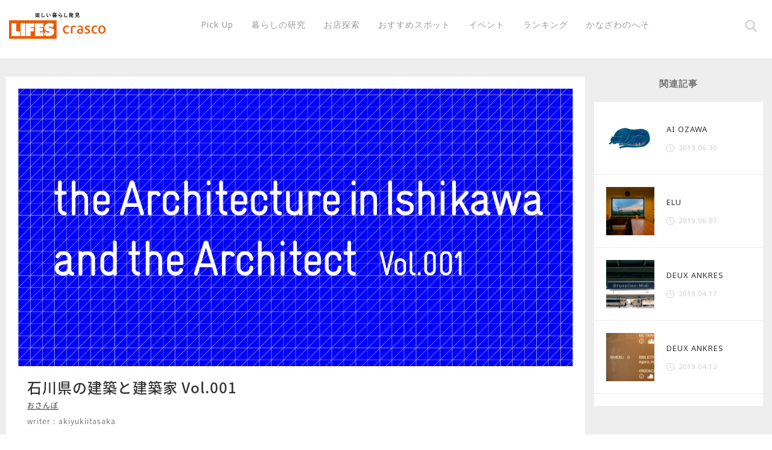

--- FILE ---
content_type: text/html; charset=UTF-8
request_url: https://lifes.town/kanazawanoheso/2200/
body_size: 43713
content:
<html lang="ja">

<head>
	<meta name="google-site-verification" content="sgevlOzxdpiD1No2CmUPONJ8uOa0cm9Y2yVZBR-TCDQ" />
<!-- Google Tag Manager -->
<!-- <script>(function(w,d,s,l,i){w[l]=w[l]||[];w[l].push({'gtm.start':
new Date().getTime(),event:'gtm.js'});var f=d.getElementsByTagName(s)[0],
j=d.createElement(s),dl=l!='dataLayer'?'&l='+l:'';j.async=true;j.src=
'https://www.googletagmanager.com/gtm.js?id='+i+dl;f.parentNode.insertBefore(j,f);
})(window,document,'script','dataLayer','GTM-KTTDRZ3');</script> -->
<!-- End Google Tag Manager -->
<!-- Global site tag (gtag.js) - Google Analytics -->
<script async src="https://www.googletagmanager.com/gtag/js?id=UA-49817056-5"></script>
<script>
  window.dataLayer = window.dataLayer || [];
  function gtag(){dataLayer.push(arguments);}
  gtag('js', new Date());

  gtag('config', 'UA-49817056-5');
</script>

<!-- Google tag (gtag.js) -->
<script async src="https://www.googletagmanager.com/gtag/js?id=G-XQP5461ZR4"></script>
<script>
  window.dataLayer = window.dataLayer || [];
  function gtag(){dataLayer.push(arguments);}
  gtag('js', new Date());

  gtag('config', 'G-XQP5461ZR4');
</script>

	<meta charset="UTF-8">
	<meta name="viewport" content="width=device-width">
	<script src="//ajax.googleapis.com/ajax/libs/jquery/1.12.3/jquery.min.js"></script>
	<link rel="stylesheet" href="https://maxcdn.bootstrapcdn.com/font-awesome/4.7.0/css/font-awesome.min.css">
	<link rel="stylesheet" type="text/css" href="https://lifes.town/wp-content/themes/lifes/style.css" />
	<link rel="stylesheet" type="text/css" href="https://lifes.town/wp-content/themes/lifes/css/common.css" />
	<link rel="stylesheet" type="text/css" href="https://lifes.town/wp-content/themes/lifes/css/swiper.css" />
	<link rel="stylesheet" type="text/css" href="https://lifes.town/wp-content/themes/lifes/css/slick.css" />
	<link rel="stylesheet" type="text/css" href="https://lifes.town/wp-content/themes/lifes/css/labstrap.css" />
	<script src="https://lifes.town/wp-content/themes/lifes/js/functions.js"></script>
	<script src="https://lifes.town/wp-content/themes/lifes/js/scroll.js"></script>
	<script src="https://lifes.town/wp-content/themes/lifes/js/swiper.js"></script>
	<script src="https://lifes.town/wp-content/themes/lifes/js/slick.min.js"></script>
	<script src="https://lifes.town/wp-content/themes/lifes/js/all.js"></script>
	<script src="https://cdnjs.cloudflare.com/ajax/libs/Swiper/3.4.1/js/swiper.min.js"></script>
	
	<title>LIFES crasco</title>
	
		  <head prefix="og: http://ogp.me/ns# fb: http://ogp.me/ns/fb# article: http://ogp.me/ns/article#">
					<meta property='og:locale' content='ja_JP'>
			<meta property='og:site_name' content='LIFES crasco'>
			<meta property="og:title" content="石川県の建築と建築家 Vol.001">
<meta property="og:description" content="このコラムからは石川県に存在する建築に焦点を当て、その建築家について記していきます。 From this column we will focus on the architecture in Ish">
<meta property="og:url" content="https://lifes.town/kanazawanoheso/2200/">
<meta property="og:type" content="article">
<meta property="og:image" content="<img class="alignnone size-large wp-image-2217" src="http://heso-kanazawa.jp/wp/wp-content/uploads/2017/12/アートボード-1@2x-100-1024x668.jpg" alt="%e3%82%a2%e3%83%bc%e3%83%88%e3%83%9c%e3%83%bc%e3%83%89-12x-100" width="1024" height="668" />">
			<meta name="twitter:card" content="summary_large_image">
		</head>
	
	<link rel="shortcut icon" href="https://lifes.town/wp-content/themes/lifes/img/favicon.ico">
	<link rel="apple-touch-icon" href="https://lifes.town/wp-content/themes/lifes/img/favicon.ico">
	<link rel="icon" href="https://lifes.town/wp-content/themes/lifes/img/favicon.ico">
	<meta name='robots' content='index, follow, max-image-preview:large, max-snippet:-1, max-video-preview:-1' />

	<!-- This site is optimized with the Yoast SEO plugin v18.2 - https://yoast.com/wordpress/plugins/seo/ -->
	<link rel="canonical" href="https://lifes.town/kanazawanoheso/2200/" />
	<meta property="og:locale" content="ja_JP" />
	<meta property="og:type" content="article" />
	<meta property="og:title" content="石川県の建築と建築家 Vol.001 | LIFES crasco" />
	<meta property="og:description" content="このコラムからは石川県に存在する建築に焦点を当て、その建築家について記していきます。 From this column we will focus on the architecture in Ishikawa Pref [&hellip;]" />
	<meta property="og:url" content="https://lifes.town/kanazawanoheso/2200/" />
	<meta property="og:site_name" content="LIFES crasco" />
	<meta property="article:publisher" content="https://www.facebook.com/LIFES-113220403418246/" />
	<meta property="article:modified_time" content="2019-08-30T08:16:30+00:00" />
	<meta property="og:image" content="https://lifes.town/wp-content/uploads/2017/12/ce134b0e79daa708f0bec19bd4cb51df-1024x668.jpg" />
	<meta property="og:image:width" content="1024" />
	<meta property="og:image:height" content="668" />
	<meta property="og:image:type" content="image/jpeg" />
	<meta name="twitter:card" content="summary_large_image" />
	<meta name="twitter:label1" content="推定読み取り時間" />
	<meta name="twitter:data1" content="3分" />
	<script type="application/ld+json" class="yoast-schema-graph">{"@context":"https://schema.org","@graph":[{"@type":"Organization","@id":"https://lifes.town/#organization","name":"ヘヤサガジャーナル","url":"https://lifes.town/","sameAs":["https://www.facebook.com/LIFES-113220403418246/","https://www.instagram.com/kanazawa_lifes.town/"],"logo":{"@type":"ImageObject","@id":"https://lifes.town/#logo","inLanguage":"ja","url":"https://lifes.town/wp-content/uploads/2021/01/IK1xqSFe4VLNRsG1610415949_1610415962.jpeg","contentUrl":"https://lifes.town/wp-content/uploads/2021/01/IK1xqSFe4VLNRsG1610415949_1610415962.jpeg","width":934,"height":864,"caption":"ヘヤサガジャーナル"},"image":{"@id":"https://lifes.town/#logo"}},{"@type":"WebSite","@id":"https://lifes.town/#website","url":"https://lifes.town/","name":"ヘヤサガジャーナル","description":"新しい部屋で、はじめよう。","publisher":{"@id":"https://lifes.town/#organization"},"potentialAction":[{"@type":"SearchAction","target":{"@type":"EntryPoint","urlTemplate":"https://lifes.town/?s={search_term_string}"},"query-input":"required name=search_term_string"}],"inLanguage":"ja"},{"@type":"ImageObject","@id":"https://lifes.town/kanazawanoheso/2200/#primaryimage","inLanguage":"ja","url":"https://lifes.town/wp-content/uploads/2017/12/ce134b0e79daa708f0bec19bd4cb51df.jpg","contentUrl":"https://lifes.town/wp-content/uploads/2017/12/ce134b0e79daa708f0bec19bd4cb51df.jpg","width":3000,"height":1958},{"@type":"WebPage","@id":"https://lifes.town/kanazawanoheso/2200/#webpage","url":"https://lifes.town/kanazawanoheso/2200/","name":"石川県の建築と建築家 Vol.001 | LIFES crasco","isPartOf":{"@id":"https://lifes.town/#website"},"primaryImageOfPage":{"@id":"https://lifes.town/kanazawanoheso/2200/#primaryimage"},"datePublished":"2017-12-11T06:11:17+00:00","dateModified":"2019-08-30T08:16:30+00:00","breadcrumb":{"@id":"https://lifes.town/kanazawanoheso/2200/#breadcrumb"},"inLanguage":"ja","potentialAction":[{"@type":"ReadAction","target":["https://lifes.town/kanazawanoheso/2200/"]}]},{"@type":"BreadcrumbList","@id":"https://lifes.town/kanazawanoheso/2200/#breadcrumb","itemListElement":[{"@type":"ListItem","position":1,"name":"ホーム","item":"https://lifes.town/"},{"@type":"ListItem","position":2,"name":"かなざわのへそ","item":"https://lifes.town/kanazawanoheso/"},{"@type":"ListItem","position":3,"name":"石川県の建築と建築家 Vol.001"}]}]}</script>
	<!-- / Yoast SEO plugin. -->


<link rel='dns-prefetch' href='//static.addtoany.com' />
<link rel='dns-prefetch' href='//s.w.org' />
		<script type="text/javascript">
			window._wpemojiSettings = {"baseUrl":"https:\/\/s.w.org\/images\/core\/emoji\/13.1.0\/72x72\/","ext":".png","svgUrl":"https:\/\/s.w.org\/images\/core\/emoji\/13.1.0\/svg\/","svgExt":".svg","source":{"concatemoji":"https:\/\/lifes.town\/wp-includes\/js\/wp-emoji-release.min.js?ver=5.8.12"}};
			!function(e,a,t){var n,r,o,i=a.createElement("canvas"),p=i.getContext&&i.getContext("2d");function s(e,t){var a=String.fromCharCode;p.clearRect(0,0,i.width,i.height),p.fillText(a.apply(this,e),0,0);e=i.toDataURL();return p.clearRect(0,0,i.width,i.height),p.fillText(a.apply(this,t),0,0),e===i.toDataURL()}function c(e){var t=a.createElement("script");t.src=e,t.defer=t.type="text/javascript",a.getElementsByTagName("head")[0].appendChild(t)}for(o=Array("flag","emoji"),t.supports={everything:!0,everythingExceptFlag:!0},r=0;r<o.length;r++)t.supports[o[r]]=function(e){if(!p||!p.fillText)return!1;switch(p.textBaseline="top",p.font="600 32px Arial",e){case"flag":return s([127987,65039,8205,9895,65039],[127987,65039,8203,9895,65039])?!1:!s([55356,56826,55356,56819],[55356,56826,8203,55356,56819])&&!s([55356,57332,56128,56423,56128,56418,56128,56421,56128,56430,56128,56423,56128,56447],[55356,57332,8203,56128,56423,8203,56128,56418,8203,56128,56421,8203,56128,56430,8203,56128,56423,8203,56128,56447]);case"emoji":return!s([10084,65039,8205,55357,56613],[10084,65039,8203,55357,56613])}return!1}(o[r]),t.supports.everything=t.supports.everything&&t.supports[o[r]],"flag"!==o[r]&&(t.supports.everythingExceptFlag=t.supports.everythingExceptFlag&&t.supports[o[r]]);t.supports.everythingExceptFlag=t.supports.everythingExceptFlag&&!t.supports.flag,t.DOMReady=!1,t.readyCallback=function(){t.DOMReady=!0},t.supports.everything||(n=function(){t.readyCallback()},a.addEventListener?(a.addEventListener("DOMContentLoaded",n,!1),e.addEventListener("load",n,!1)):(e.attachEvent("onload",n),a.attachEvent("onreadystatechange",function(){"complete"===a.readyState&&t.readyCallback()})),(n=t.source||{}).concatemoji?c(n.concatemoji):n.wpemoji&&n.twemoji&&(c(n.twemoji),c(n.wpemoji)))}(window,document,window._wpemojiSettings);
		</script>
		<style type="text/css">
img.wp-smiley,
img.emoji {
	display: inline !important;
	border: none !important;
	box-shadow: none !important;
	height: 1em !important;
	width: 1em !important;
	margin: 0 .07em !important;
	vertical-align: -0.1em !important;
	background: none !important;
	padding: 0 !important;
}
</style>
	<link rel='stylesheet' id='wp-block-library-css'  href='https://lifes.town/wp-includes/css/dist/block-library/style.min.css?ver=5.8.12' type='text/css' media='all' />
<link rel='stylesheet' id='pz-linkcard-css'  href='//lifes.town/wp-content/uploads/pz-linkcard/style.css?ver=2.4.4.4.2' type='text/css' media='all' />
<link rel='stylesheet' id='wp-pagenavi-css'  href='https://lifes.town/wp-content/plugins/wp-pagenavi/pagenavi-css.css?ver=2.70' type='text/css' media='all' />
<link rel='stylesheet' id='ez-icomoon-css'  href='https://lifes.town/wp-content/plugins/easy-table-of-contents/vendor/icomoon/style.min.css?ver=2.0.17' type='text/css' media='all' />
<link rel='stylesheet' id='ez-toc-css'  href='https://lifes.town/wp-content/plugins/easy-table-of-contents/assets/css/screen.min.css?ver=2.0.17' type='text/css' media='all' />
<style id='ez-toc-inline-css' type='text/css'>
div#ez-toc-container p.ez-toc-title {font-size: 120%;}div#ez-toc-container p.ez-toc-title {font-weight: 500;}div#ez-toc-container ul li {font-size: 95%;}
</style>
<link rel='stylesheet' id='wordpress-popular-posts-css-css'  href='https://lifes.town/wp-content/plugins/wordpress-popular-posts/assets/css/wpp.css?ver=5.5.1' type='text/css' media='all' />
<link rel='stylesheet' id='addtoany-css'  href='https://lifes.town/wp-content/plugins/add-to-any/addtoany.min.css?ver=1.16' type='text/css' media='all' />
<script type='text/javascript' id='addtoany-core-js-before'>
window.a2a_config=window.a2a_config||{};a2a_config.callbacks=[];a2a_config.overlays=[];a2a_config.templates={};a2a_localize = {
	Share: "共有",
	Save: "ブックマーク",
	Subscribe: "購読",
	Email: "メール",
	Bookmark: "ブックマーク",
	ShowAll: "すべて表示する",
	ShowLess: "小さく表示する",
	FindServices: "サービスを探す",
	FindAnyServiceToAddTo: "追加するサービスを今すぐ探す",
	PoweredBy: "Powered by",
	ShareViaEmail: "メールでシェアする",
	SubscribeViaEmail: "メールで購読する",
	BookmarkInYourBrowser: "ブラウザにブックマーク",
	BookmarkInstructions: "このページをブックマークするには、 Ctrl+D または \u2318+D を押下。",
	AddToYourFavorites: "お気に入りに追加",
	SendFromWebOrProgram: "任意のメールアドレスまたはメールプログラムから送信",
	EmailProgram: "メールプログラム",
	More: "詳細&#8230;",
	ThanksForSharing: "共有ありがとうございます !",
	ThanksForFollowing: "フォローありがとうございます !"
};
</script>
<script type='text/javascript' async src='https://static.addtoany.com/menu/page.js' id='addtoany-core-js'></script>
<script type='text/javascript' src='https://lifes.town/wp-includes/js/jquery/jquery.min.js?ver=3.6.0' id='jquery-core-js'></script>
<script type='text/javascript' src='https://lifes.town/wp-includes/js/jquery/jquery-migrate.min.js?ver=3.3.2' id='jquery-migrate-js'></script>
<script type='text/javascript' async src='https://lifes.town/wp-content/plugins/add-to-any/addtoany.min.js?ver=1.1' id='addtoany-jquery-js'></script>
<script type='application/json' id='wpp-json'>
{"sampling_active":0,"sampling_rate":100,"ajax_url":"https:\/\/lifes.town\/wp-json\/wordpress-popular-posts\/v1\/popular-posts","api_url":"https:\/\/lifes.town\/wp-json\/wordpress-popular-posts","ID":2200,"token":"69108071d6","lang":0,"debug":0}
</script>
<script type='text/javascript' src='https://lifes.town/wp-content/plugins/wordpress-popular-posts/assets/js/wpp.min.js?ver=5.5.1' id='wpp-js-js'></script>
<link rel="https://api.w.org/" href="https://lifes.town/wp-json/" /><link rel="EditURI" type="application/rsd+xml" title="RSD" href="https://lifes.town/xmlrpc.php?rsd" />
<link rel="wlwmanifest" type="application/wlwmanifest+xml" href="https://lifes.town/wp-includes/wlwmanifest.xml" /> 
<meta name="generator" content="WordPress 5.8.12" />
<link rel='shortlink' href='https://lifes.town/?p=2200' />
<link rel="alternate" type="application/json+oembed" href="https://lifes.town/wp-json/oembed/1.0/embed?url=https%3A%2F%2Flifes.town%2Fkanazawanoheso%2F2200%2F" />
<link rel="alternate" type="text/xml+oembed" href="https://lifes.town/wp-json/oembed/1.0/embed?url=https%3A%2F%2Flifes.town%2Fkanazawanoheso%2F2200%2F&#038;format=xml" />
            <style id="wpp-loading-animation-styles">@-webkit-keyframes bgslide{from{background-position-x:0}to{background-position-x:-200%}}@keyframes bgslide{from{background-position-x:0}to{background-position-x:-200%}}.wpp-widget-placeholder,.wpp-widget-block-placeholder{margin:0 auto;width:60px;height:3px;background:#dd3737;background:linear-gradient(90deg,#dd3737 0%,#571313 10%,#dd3737 100%);background-size:200% auto;border-radius:3px;-webkit-animation:bgslide 1s infinite linear;animation:bgslide 1s infinite linear}</style>
            		<style type="text/css" id="wp-custom-css">
			@import url('https://fonts.googleapis.com/css?family=Unica+One');


#toc_container {
  margin-bottom: 40px;
  padding: 15px 20px;
  background: #fff;
  border: 5px solid #e1eff4;
  border-radius: 2px;
  color: #666; }

#toc_container .toc_title {
  font-family: "Unica One", cursive;
  text-align: center;
  margin-bottom: 35px;
  margin-top: 0;
  padding-top: 0;
  padding-bottom: 0px;
  font-size: 1.7em;
  border-bottom: 2px solid #dedede; }

#toc_container .toc_list {
  list-style-type: none !important;
  counter-reset: li; }

#toc_container .toc_list > li {
  position: relative;
  margin-bottom: 15px;
  margin-left: 6px;
  line-height: 1.3em;
  font-size: 0.9em; }

#toc_container .toc_list > li:after {
  counter-increment: li;
  content: "0" counter(li) " |";
  position: absolute;
  left: -40px;
  top: 0px;
  background: none;
  font-family: "Unica One", cursive;
  font-size: 1.4em;
  letter-spacing: -1px;
  color: #008db7; }

#toc_container .toc_list > li a {
  text-decoration: none !important; }

#toc_container .toc_list > li a:hover {
  text-decoration: underline !important; }

#toc_container .toc_list > li ul {
  list-style-type: disc;
  margin-top: 15px;
  padding-left: 20px;
  color: #008db7; }

#toc_container .toc_list > li > ul li {
  font-size: 0.9em;
  margin-bottom: 8px; }

@media only screen and (min-width: 641px) {
  #toc_container {
    padding: 25px 40px; }

  #toc_container .toc_title {
    font-size: 2em; }

  #toc_container .toc_list > li {
    margin-bottom: 18px;
    margin-left: 12px;
    font-size: 1em; }

  #toc_container .toc_list > li:after {
    left: -48px;
    top: 0px;
    font-size: 26px; } }		</style>
		</head>

<body id="topto">
<!-- Google Tag Manager (noscript) -->
<noscript><iframe src="https://www.googletagmanager.com/ns.html?id=GTM-KTTDRZ3"
height="0" width="0" style="display:none;visibility:hidden"></iframe></noscript>
<!-- End Google Tag Manager (noscript) -->
<script>
	//urlから記事のカスタム投稿タイプ名を取得して、該当のグローバルメニューをactiveにする
	$(function(){
		var $category = location.pathname.split("/");
		switch($category[2]){
		case 'life' :
			$('.life').addClass('active');
			break;
		case 'interior' :
			$('.interior').addClass('active');
			break;
		case 'invest' :
			$('.invest').addClass('active');
			break;
		case 'area_info' :
			$('.area').addClass('active');
			break;
		case 'event' :
			$('.event').addClass('active');
		default :
			if($category[1] == 'lifes' && location.pathname == '/lifes/') {
				$('.home').addClass('active');
			}
			break;
		}
	});	
</script>
	<form role="search" method="get" id="searchform_sp" action="https://lifes.town" class="sp_search">
		<div class="">
			<div class="container">
				<label>
					<h2 class="ttl">キーワード検索</h2>
					<input type="text" value="" name="s" class="s" placeholder="Type to Search...">
					<input type="submit" class="searchsubmit" value="">
				</label>
			</div>
			<div class="keyword">		
				<div class="container">
					<h2 class="ttl">タグから探す</h2>
					<ul>
										    <li><a href="https://lifes.town/?s=" class="btn word"></a></li>
				    <li><a href="https://lifes.town/?s=" class="btn word"></a></li>
				    <li><a href="https://lifes.town/?s=" class="btn word"></a></li>
				    				    <li><a href="https://lifes.town/?s=" class="btn word"></a></li>
				    <li><a href="https://lifes.town/?s=" class="btn word"></a></li>
				    <li><a href="https://lifes.town/?s=" class="btn word"></a></li>
				    				    <li><a href="https://lifes.town/?s=" class="btn word"></a></li>
				    <li><a href="https://lifes.town/?s=" class="btn word"></a></li>
				    <li><a href="https://lifes.town/?s=" class="btn word"></a></li>
				    				    <li><a href="https://lifes.town/?s=" class="btn word"></a></li>
				    <li><a href="https://lifes.town/?s=" class="btn word"></a></li>
				    <li><a href="https://lifes.town/?s=" class="btn word"></a></li>
				    				    <li><a href="https://lifes.town/?s=" class="btn word"></a></li>
				    <li><a href="https://lifes.town/?s=" class="btn word"></a></li>
				    <li><a href="https://lifes.town/?s=" class="btn word"></a></li>
				    					</ul>		
					<span class="btn close">CLOSE</span>
				</div>
			</div>
		</div>
	</form>
	
	<header>
		<div class="container">
			<h1><a href="https://lifes.town"><img src="https://lifes.town/wp-content/themes/lifes/img/logo.svg" alt="歴史と文化が薫る街、金沢で暮らす|街の情報サイトLIFES"></a></h1>
			<nav>	
  				
				<ul>
				    <li><a href="https://lifes.town" class="home ">Pick Up</a></li>				    
				    <li><a href="https://lifes.town/interior" class="interior ">暮らしの研究</a></li>
				    <li><a href="https://lifes.town/life" class="life  ">お店探索</a></li>
<!-- 			  <li><a href="https://lifes.town/invest" class="invest">不動産・投資・金融</a></li> -->
				    <li><a href="https://lifes.town/area_info" class="area ">おすすめスポット</a></li>
				    <li><a href="https://lifes.town/event" class="event ">イベント</a></li>
				    <li><a href="https://lifes.town/ranking" class="ranking ">ランキング</a></li>
				    <li><a href="https://lifes.town/kanazawanoheso" class="kanazawanoheso ">かなざわのへそ</a></li>
				</ul>
			</nav>
			<form role="search" method="get" id="searchform" action="https://lifes.town">
				<p></p>
				<label>
				<input type="text" value="" name="s" class="s" placeholder="キーワードで検索">
<!-- 				<input type="submit" class="searchsubmit" value=""> -->
				</label>
				<a></a>
			</form>
		</div>
	</header>
<main id="sub">

 

  <section id="article_area" class="side article">      
            <div class="content_box">
      
                            
          <div class="img thumbnail" style="background: url(https://lifes.town/wp-content/uploads/2017/12/ce134b0e79daa708f0bec19bd4cb51df.jpg)no-repeat center"></div>
                
      <div class="container">
        <h1>石川県の建築と建築家 Vol.001</h1>
        <div class="sub_info">
          <div class="filters"><a href="https://lifes.town/filters/%e3%81%8a%e3%81%95%e3%82%93%e3%81%bd/" rel="tag">おさんぽ</a></div>
          <p class="author">akiyukiitasaka</p> 
        </div>
        <p class="date">2017.12.11</p>        
        <div class="article_text">
          <div class="addtoany_share_save_container addtoany_content addtoany_content_top"><div class="a2a_kit a2a_kit_size_32 addtoany_list" data-a2a-url="https://lifes.town/kanazawanoheso/2200/" data-a2a-title="石川県の建築と建築家 Vol.001"><a class="a2a_button_facebook" href="https://www.addtoany.com/add_to/facebook?linkurl=https%3A%2F%2Flifes.town%2Fkanazawanoheso%2F2200%2F&amp;linkname=%E7%9F%B3%E5%B7%9D%E7%9C%8C%E3%81%AE%E5%BB%BA%E7%AF%89%E3%81%A8%E5%BB%BA%E7%AF%89%E5%AE%B6%20Vol.001" title="Facebook" rel="nofollow noopener" target="_blank"></a><a class="a2a_button_twitter" href="https://www.addtoany.com/add_to/twitter?linkurl=https%3A%2F%2Flifes.town%2Fkanazawanoheso%2F2200%2F&amp;linkname=%E7%9F%B3%E5%B7%9D%E7%9C%8C%E3%81%AE%E5%BB%BA%E7%AF%89%E3%81%A8%E5%BB%BA%E7%AF%89%E5%AE%B6%20Vol.001" title="Twitter" rel="nofollow noopener" target="_blank"></a><a class="a2a_button_line" href="https://www.addtoany.com/add_to/line?linkurl=https%3A%2F%2Flifes.town%2Fkanazawanoheso%2F2200%2F&amp;linkname=%E7%9F%B3%E5%B7%9D%E7%9C%8C%E3%81%AE%E5%BB%BA%E7%AF%89%E3%81%A8%E5%BB%BA%E7%AF%89%E5%AE%B6%20Vol.001" title="Line" rel="nofollow noopener" target="_blank"></a></div></div><p><img loading="lazy" class="alignnone size-large wp-image-2217" src="http://heso-kanazawa.jp/wp/wp-content/uploads/2017/12/アートボード-1@2x-100-1024x668.jpg" alt="%e3%82%a2%e3%83%bc%e3%83%88%e3%83%9c%e3%83%bc%e3%83%89-12x-100" width="1024" height="668" /></p>
<p>このコラムからは石川県に存在する建築に焦点を当て、その建築家について記していきます。<br />
From this column we will focus on the architecture in Ishikawa Prefecture and write about that architect.</p>
<p><img loading="lazy" class="alignnone size-full wp-image-2205" src="http://heso-kanazawa.jp/wp/wp-content/uploads/2017/12/TANIGUCHI2.jpg" alt="taniguchi2" width="348" height="568" /></p>
<p>谷口吉生氏<br />
Mr. Yoshio Taniguchi<br />
著作権者：Lucassian、ライセンス：CC BY-SA 3.0、<a href="https://ja.wikipedia.org/wiki/谷口吉生#/media/File:TANIGUCHI2.jpg">https://ja.wikipedia.org/wiki/谷口吉生#/media/File:TANIGUCHI2.jpg</a><br />
日本を代表する建築家、谷口吉生。<br />
国内の建築ですと、GINZA SIX、丸亀市猪熊弦一郎現代美術館、土門拳記念館など。<br />
国外だと、ノバルティス研究所（バーゼル、スイス）ニューヨーク近代美術館新館（MoMA）等が有名な建造物でしょう。<br />
Yoshio Taniguchi, a leading architect in Japan. In domestic architecture, there are GINZA SIX, Marugame City Genichiro Inokuma Contemporary Art Museum, Doomon Ken Memorial Hall. If it is overseas, the Novartis Institute (Basel, Switzerland), the New York Museum of Modern Art (MoMA) and others are famous buildings.</p>
<p>&#8212;&#8212;&#8212;&#8212;&#8212;&#8212;&#8212;&#8212;&#8212;&#8212;&#8212;</p>
<p>生い立ち<br />
東京都出身。<br />
太平洋戦争下の3年間を金沢で暮らす。<br />
慶應義塾大学工学部機械工学科を卒業、ハーバード大学建築学科大学院修了。<br />
その後ボストンの建築設計事務所で勤務。<br />
帰国後、丹下健三の下で働き、1979年に谷口建築設計研究所設立。<br />
日本建築学会賞、吉田五十八賞、日本芸術院賞、毎日芸術賞、村野藤吾賞、高松宮殿下記念世界文化賞など受賞。<br />
ケープタウン大学建築学科客員教授、カリフォルニア大学建築学科講師、ハーバード大学建築学科客員講師、<br />
東京大学工学部建築学科非常勤講師、東京工業大学建築学科非常勤講師、東京藝術大学美術学部建築科客員教授。<br />
日本芸術院会員、英国王立建築家協会名誉会員。<br />
Early life Born in Tokyo. He lived in Kanazawa for the past three years under the Pacific War. He graduated from Department of Mechanical Engineering, Keio University Faculty of Engineering, graduated from the Harvard University School of Architecture.  Afterwards he worked at Boston&#8217;s architectural design office. After returning home he worked under Kenzo Tange and in 1979 founded Taniguchi Architectural Design Research Institute. Japan Architectural Institute Award, Yoshida Akihisa Award, Japan Art Institute Award, Everyday Arts Award, Tougo Murano Award, Highness Prince akamatsu Memorial World Cultural Award. Visiting professor at the University of Cape Town University, lecturer at the University of California Department of Architecture, visiting lecturer at the Harvard University architecture department, Part-time lecturer, Faculty of Engineering, The University of Tokyo,Part-time lecturer, Department of Architecture, Tokyo Institute of Technology,Visiting Professor, Department of Architecture, Faculty of Art, Tokyo National University of Fine Arts and Music. Member of the Japan Art Institute, honorary member of the British Royal Architects Association.</p>
<p>&#8212;&#8212;&#8212;&#8212;&#8212;&#8212;&#8212;&#8212;&#8212;&#8212;&#8212;</p>
<p>建築の特徴<br />
日本のモダニズム建築を代表する建築家 <a href="https://ja.wikipedia.org/wiki/谷口吉郎">谷口吉郎</a>の息子であり、<a href="https://ja.wikipedia.org/wiki/丹下健三">丹下健三</a>の下で修行を積んでいます。<br />
ですので、谷口吉生が手がける建築も装飾を廃したモダニズム建築が特徴です。<br />
住宅作品はほぼ皆無で、コンペティションもほぼ参加しないそうです。<br />
10+1で詳しいことが書かれているので、そちらも目を通すと良いかもしれません。<br />
Characteristics of architecture It is the son of architect Yoshiro Taniguchi who represents the modernism architecture in Japan and is training under Kenzo Tange. So, the architecture that Yoshio Taniguchi deals with is also characterized by modernism architecture which decorated the decoration. There are almost no housing works and competitions are almost not going to participate. As detailed information is written at 10 + 1, it may be better to look over that as well.</p>
<p><a href="http://db.10plus1.jp/backnumber/article/articleid/1265/">http://db.10plus1.jp/backnumber/article/articleid/1265/</a></p>
<p>彼の作品集の中の文章があるのですが、この文章が谷口吉生建築の全てを物語っていると言えると思います。<br />
There is a sentence in his work collection, but I think that it can be said that this sentence is telling all of Yoshio Taniguchi architecture.</p>
<p>“本書は建築写真に加えて、それぞれの作品についての作意を説明するために、拙文をを加えることにした。<br />
しかし、実際の建築にはもちろん説明を加える場はなく、ましてや言い訳などは受けつけてもらえない。<br />
建築は造形による表現であり、その機能も、美学も、作者の力量まで、形そのものがすべてを物語ってしまう。<br />
そして建築は竣工すると、自然の中では風景の一部となり、都市の中では街並みの要素となり、永遠にその姿を公共の中にとどめる。<br />
建築家に課せられた責務は厳しく、私はこれを機にさらに精進しなければいけないと考えている。”<br />
谷口吉生『谷口吉生建築作品集』淡交社, 1996年<br />
&#8220;In addition to architectural photographs, this book decided to add a sentence to explain the work on each work. However, there is no place to explain the actual building, of course, and moreover excuses etc are not accepted. Architecture is an expression by modeling, its function, aesthetics and the author&#8217;s ability, the shape itself tells everything. And when construction is completed, it will become a part of the landscape in nature, become part of the cityscape in the city, and stay in the public for eternity. The responsibilities imposed on the architects are severe, and I believe that we must pursue further with this. &#8220; Yoshio Taniguchi &#8220;Yoshio Taniguchi Architectural Work Collection&#8221; Awakou Foundation, 1996</p>
<p>作品主義でも知られていて、メディア等にはほとんど露出しないそうです。<br />
It is also known as the work principle, and it seems that it is hardly exposed to the media etc.</p>
<p><img loading="lazy" class="alignnone size-large wp-image-2206" src="http://heso-kanazawa.jp/wp/wp-content/uploads/2017/12/1024px-MoMa_NY_USA_1-768x1024.jpg" alt="1024px-moma_ny_usa_1" width="768" height="1024" /></p>
<p>著作権者：hibino、ライセンス：CC BY 2.0、<a href="https://ja.wikipedia.org/wiki/ニューヨーク近代美術館#/media/File:MoMa_NY_USA_1.jpg">https://ja.wikipedia.org/wiki/ニューヨーク近代美術館#/media/File:MoMa_NY_USA_1.jpg</a></p>
<p>谷口吉生氏の代表的な建築のひとつであるニューヨーク近代美術館新館（2004年）<br />
New York Museum of Modern Art New building (2004) which is one of the representative architecture of Mr. Yoshio Taniguchi</p>
<p>&#8212;&#8212;&#8212;&#8212;&#8212;&#8212;&#8212;&#8212;&#8212;&#8212;&#8212;</p>
<p>石川県との繋がり<br />
父の谷口吉郎氏が石川県出身ということもあり、建築物が多くあります。<br />
Connection with Ishikawa Prefecture There are also many buildings as his father Mr. Yoshiro Taniguchi is from Ishikawa Prefecture.</p>
<p><img loading="lazy" class="alignnone size-large wp-image-2210" src="http://heso-kanazawa.jp/wp/wp-content/uploads/2017/12/IMG_1693-2-1024x768.jpg" alt="img_1693-2" width="1024" height="768" /></p>
<p>玉川図書館（旧金沢市立図書館）<br />
Tamagawa Library (formerly Kanazawa City Library)</p>
<p><img loading="lazy" class="alignnone size-large wp-image-2209" src="http://heso-kanazawa.jp/wp/wp-content/uploads/2017/12/KatayamadzuOnsenMachiyu_M001-1024x683.jpg" alt="katayamadzuonsenmachiyu_m001" width="1024" height="683" /></p>
<p>著作権者：Micra、ライセンス：CC BY-SA 3.0、<a href="https://ja.wikipedia.org/wiki/片山津温泉#/media/File:KatayamadzuOnsenMachiyu_M001.jpg">https://ja.wikipedia.org/wiki/片山津温泉#/media/File:KatayamadzuOnsenMachiyu_M001.jpg</a></p>
<p>片山津温泉総湯<br />
Katayamazu Onsen Total hot water<br />
<a href="http://sou-yu.net">http://sou-yu.net</a></p>
<p><img loading="lazy" class="alignnone size-large wp-image-2208" src="http://heso-kanazawa.jp/wp/wp-content/uploads/2017/12/鈴木大拙館001-1024x683.jpg" alt="%e9%88%b4%e6%9c%a8%e5%a4%a7%e6%8b%99%e9%a4%a8001" width="1024" height="683" /></p>
<p>著作権者：金沢市、ライセンス：CC BY 2.1 JP、<a href="https://commons.wikimedia.org/wiki/Category:D.T.Suzuki_Museum?uselang=ja#/media/File:鈴木大拙館001.jpg">https://commons.wikimedia.org/wiki/Category:D.T.Suzuki_Museum?uselang=ja#/media/File:鈴木大拙館001.jpg</a></p>
<p>鈴木大拙館<br />
Suzuki Osamu kan<br />
<a href="http://www.kanazawa-museum.jp/daisetz/">http://www.kanazawa-museum.jp/daisetz/</a></p>
<p>2019年には金沢市の寺町に建築文化の拠点施設をつくられるそうです。<br />
また新たな賑わいを見せそうですね。<br />
建築物だけではなく、建築家がどのような思いを持って建てたのか。<br />
そのようなことも頭に入れて建造物を見るとまた違った発見ができて良いかもしれませんね。<br />
It seems that in 2019 it will create a base facility for architecture and culture in Teramachi, Kanazawa. It seems to show a new bustle again.<br />
What kind of thought did the architect build, not just buildings? If you look at buildings with such things in mind, it may be good to have another discovery.</p>
  
        </div>
        
        <!-- マップの表示 -->
                  <div class="wrap_map">
<!--
            <div class="area_map_single">
            	<div class="marker" data-lat="36.5696382" data-lng="136.65174950000005"></div>
            </div>
-->
            <iframe id="map" src="https://maps.google.co.jp/maps?output=embed&q=36.5696382,136.65174950000005"></iframe>
          </div>
           
        
        
        <script type="text/javascript">
        (function($) {
        
        /*
        *  new_map
        *
        *  This function will render a Google Map onto the selected jQuery element
        *
        *  @type	function
        *  @date	8/11/2013
        *  @since	4.3.0
        *
        *  @param	$el (jQuery element)
        *  @return	n/a
        */
        
        function new_map( $el ) {
        	
        	// var
        	var $markers = $el.find('.marker');
        	
        	
        	// vars
        	var args = {
        		zoom		: 16,
        		center		: new google.maps.LatLng(0, 0),
        		mapTypeId	: google.maps.MapTypeId.ROADMAP
        	};
        	
        	
        	// create map	        	
        	var map = new google.maps.Map( $el[0], args);
        	
        	
        	// add a markers reference
        	map.markers = [];
        	
        	
        	// add markers
        	$markers.each(function(){
        		
            	add_marker( $(this), map );
        		
        	});
        	
        	
        	// center map
        	center_map( map );
        	
        	
        	// return
        	return map;
        	
        }
        
        /*
        *  add_marker
        *
        *  This function will add a marker to the selected Google Map
        *
        *  @type	function
        *  @date	8/11/2013
        *  @since	4.3.0
        *
        *  @param	$marker (jQuery element)
        *  @param	map (Google Map object)
        *  @return	n/a
        */
        
        function add_marker( $marker, map ) {
        
        	// var
        	var latlng = new google.maps.LatLng( $marker.attr('data-lat'), $marker.attr('data-lng') );
        
        	// create marker
        	var marker = new google.maps.Marker({
        		position	: latlng,
        		map			: map,
        		icon: new google.maps.MarkerImage(
                'https://lifes.sakura.ne.jp/wp-content/themes/lifes/img/ico_pin.svg',//マーカー画像URL
                new google.maps.Size(40, 40),//マーカー画像のサイズ
                new google.maps.Point(0, 0),//マーカー画像表示の起点（変更しない）
                new google.maps.Point(20, 45)//マーカー位置の調整
            ), 
        	});
        
        	// add to array
        	map.markers.push( marker );
        
        	// if marker contains HTML, add it to an infoWindow
        	if( $marker.html() )
        	{
        		// create info window
        		var infowindow = new google.maps.InfoWindow({
        			content		: $marker.html()
        		});
        
        		// show info window when marker is clicked
        		google.maps.event.addListener(marker, 'click', function() {
        
        			infowindow.open( map, marker );
        
        		});
        	}
        
        }
        
        /*
        *  center_map
        *
        *  This function will center the map, showing all markers attached to this map
        *
        *  @type	function
        *  @date	8/11/2013
        *  @since	4.3.0
        *
        *  @param	map (Google Map object)
        *  @return	n/a
        */
        
        function center_map( map ) {
        
        	// vars
        	var bounds = new google.maps.LatLngBounds();
        
        	// loop through all markers and create bounds
        	$.each( map.markers, function( i, marker ){
        
        		var latlng = new google.maps.LatLng( marker.position.lat(), marker.position.lng() );
        
        		bounds.extend( latlng );
        
        	});
        
        	// only 1 marker?
        	if( map.markers.length == 1 )
        	{
        		// set center of map
        	    map.setCenter( bounds.getCenter() );
        	    map.setZoom( 16 );
        	}
        	else
        	{
        		// fit to bounds
        		map.fitBounds( bounds );
        	}
        
        }
        
        /*
        *  document ready
        *
        *  This function will render each map when the document is ready (page has loaded)
        *
        *  @type	function
        *  @date	8/11/2013
        *  @since	5.0.0
        *
        *  @param	n/a
        *  @return	n/a
        */
        // global var
        var map = null;
        
        $(document).ready(function(){
        
        	$('.area_map_single').each(function(){
        
        		// create map
        		map = new_map( $(this) );
        
        	});
        
        });
        
        })(jQuery);
        </script>        
        <script src="https://maps.googleapis.com/maps/api/js?key=AIzaSyCLlbUnpIRc2xgym0XDLNBP_mn4cljkWII"></script>
        
        <script>
          $(function(){
            $(document).delay(10000).queue(function(next){
              if($('.dismissButton').length){
                $('.area_map_single').remove();
                $('.wrap_map').addClass('change');
              }else{
              }
              next();
            });
          });
          $(document).on('click', '.dismissButton', function(){
            $('.area_map_single').remove();
            $('.wrap_map').addClass('change');
          });
        </script>
     
      </div>        
    </div>
      </section>
  <section id="ranking" class="other_article">
    <div class="container">
  <p style="margin: 0 0 20px;font-size: 15px;vertical-align: bottom;display: inline-block;color: #777;width: 100%;font-weight: 600;">関連記事</p>
  <div class="content_box">
        <ul class="kanazawanoheso">
            <li>
        <a href="https://lifes.town/kanazawanoheso/3296/">
          <article>
            <div class="flex">
              							                    
                <div class="img thumbnail" style="background: url(https://lifes.town/wp-content/uploads/2019/06/19472783.01d116c9438688b35b2ba44823c14eab.19061923-2-1.jpg)no-repeat center"></div>
								
              <h2>AI OZAWA                  <p>2019.06.30</p>
              </h2>
            </div>
          </article>
        </a>
      </li>  
            <li>
        <a href="https://lifes.town/kanazawanoheso/3273/">
          <article>
            <div class="flex">
              							                    
                <div class="img thumbnail" style="background: url(https://lifes.town/wp-content/uploads/2019/06/elu_top02-1.jpg)no-repeat center"></div>
								
              <h2>ELU                  <p>2019.06.07</p>
              </h2>
            </div>
          </article>
        </a>
      </li>  
            <li>
        <a href="https://lifes.town/kanazawanoheso/3245/">
          <article>
            <div class="flex">
              							                    
                <div class="img thumbnail" style="background: url(https://lifes.town/wp-content/uploads/2019/04/RIMG0093-1.jpg)no-repeat center"></div>
								
              <h2>DEUX ANKRES                  <p>2019.04.17</p>
              </h2>
            </div>
          </article>
        </a>
      </li>  
            <li>
        <a href="https://lifes.town/kanazawanoheso/3228/">
          <article>
            <div class="flex">
              							                    
                <div class="img thumbnail" style="background: url(https://lifes.town/wp-content/uploads/2019/04/R0014955-1.jpg)no-repeat center"></div>
								
              <h2>DEUX ANKRES                  <p>2019.04.12</p>
              </h2>
            </div>
          </article>
        </a>
      </li>  
            <li>
        <a href="https://lifes.town/kanazawanoheso/3207/">
          <article>
            <div class="flex">
              							                    
                <div class="img thumbnail" style="background: url(https://lifes.town/wp-content/uploads/2019/04/K4T4198-1.jpg)no-repeat center"></div>
								
              <h2>Clothing Store FYLLUM                  <p>2019.04.10</p>
              </h2>
            </div>
          </article>
        </a>
      </li>  
        
    </ul>
  </div>
</div>  </section>
</main>
<footer id="footer">

<div class="container">
	<div class="flex center">
		<ul>
		    <li><a href="https://lifes.town/company">運営会社</a></li>
		    <li><a href="https://lifes.town/link">関連リンク</a></li>
		    <li><a href="https://lifes.town/contact">お問い合わせ</a></li>
		    <li><a href="https://lifes.town/privacy">プライバシーポリシー</a></li>
		</ul>
		<a href="#topto" data-scroll>TOP</a>
	</div>
	<a href="https://lifes.town"><img src="https://lifes.town/wp-content/themes/lifes/img/crasco.png"></a>
	<p>Copyright ©︎ crasco All Rights Reserved.</p>
</div>
<script type="text/javascript">
var $grid = $('.grid'),
	    emptyCells = [],
	    i;
	  // 子パネル (ul.cell) の数だけ空の子パネル (ul.cell.is-empty) を追加する。
	  for (i = 0; i < $grid.find('.cell').length; i++) {
	    emptyCells.push($('<li>', {
	      class: 'cell is-empty'
	    }));
	  }
	  $grid.append(emptyCells);
</script>
<script>
	$('a[data-scroll]').on('click', function(e){
	  e.preventDefault();
	  var id = $(this).attr('href');
	  var offset = ($(this).attr('data-offset') != undefined) ? parseInt($(this).attr('data-offset')): 0;
	  $("html,body").animate({scrollTop:$(id).offset().top + offset}, 1000);
	});
</script>

</footer>
<script type='text/javascript' id='toc-front-js-extra'>
/* <![CDATA[ */
var tocplus = {"visibility_show":"\u8868\u793a","visibility_hide":"\u975e\u8868\u793a","width":"Auto"};
/* ]]> */
</script>
<script type='text/javascript' src='https://lifes.town/wp-content/plugins/table-of-contents-plus/front.min.js?ver=2106' id='toc-front-js'></script>
<script type='text/javascript' src='https://lifes.town/wp-includes/js/wp-embed.min.js?ver=5.8.12' id='wp-embed-js'></script>



</body>
</html>


--- FILE ---
content_type: text/css
request_url: https://lifes.town/wp-content/themes/lifes/style.css
body_size: 4447
content:
* {
	margin: 0;
	padding: 0;
	text-decoration: none;
}
body {
/*
	max-width: 1200px;
	margin: 0 auto;
	background: #fff;
*/
}

/* ヘッダー関連 */
	header {
		width: 100%;
	}
	
	header .top {
		background: #e44509;
		color: #fff;
		font-size: 70%;
		padding: 0.2em 0;
	}
	
	.site-info {
		clear: both;
		text-align: center;
	}
	
	.site-info img {
		width: auto;
		height: auto;
	}


/* メインコンテンツ表示スペース */
	#main {
		margin: 20px 0;
	}
	
	#main div {
		margin: 10px 0;
		clear: both;
	}
	
	.table-ul {
		width: 100%;
		background: #e44509;
		line-height: 2em;
		display: table;
		table-layout: fixed;
		text-align: center;
		cursor: pointer;
	}
	.table-ul li {
		display: table-cell;
		vertical-align: middle;
		border-right: 1px solid #fff;
		padding: 10px 0;
		color: #fff;
	}
	.table-ul li:hover {
		background: #fcaa8d;
	}
	.table-ul li:active {
		background: #fcaa8d;
	}
	.tabs {
		width: 100%;
		background: #e44509;
		line-height: 2em;
		display: table;
		table-layout: fixed;
		text-align: center;
		cursor: pointer;
	}
	.tabs li {
		display: table-cell;
		vertical-align: middle;
		border-right: 1px solid #fff;
		padding: 10px 0;
		color: #fff;
	}
	.tabs li:last-child {
		border-right: 0;
	}
	.tabs li:hover{
		background: #fcaa8d;
	}
	.tabs li:active{
		background: #fcaa8d;
	}
	.tabs .active {
		background: #fcaa8d;
	}

	/* カテゴリ別記事表示 */
		.category_article {
			width: 98%;
			height: 60%;
			overflow: scroll;
			margin: 0 auto;
		}
		#main .category_article li {
			display: none;
		}
	
		#main .category_article .active {
			background: #fff;
			display: block;
		}
		
		article {
			margin-bottom: 20px;
		}
		
		.text {
			padding: 10px;
		}
		
		.category_article h1 {
			font-size: 150%;
			border-left: 5px solid #fcaa8d;
			padding-left: 5px;
		}

/* ページ上部に戻るボタン */
	#pageTop {
		position: fixed;
		bottom: 20px;
		right: 20px;
		text-align: center;
	}
	
	#pageTop a {
		display: block;
		z-index: 999;
		padding: 10px;
		border-radius: 30px;
		width: 35px;
		height: 35px;
		background-color: #fcaa8d;
		color: #fff;
		font-weight: bold;
		text-decoration: none;
		text-align: center;
		line-height: 35px;
	}
		
	#pageTop a:hover {
		text-decoration: none;
		opacity: 0.7;
	}

/* ページネーション */
	.pagination {
		clear:both;
		position:relative;
		font-size:11px;
		line-height:13px;
	}
	  
	.pagination span, .pagination a {
		display:block;
		float:left;
		margin: 2px 2px 2px 0;
		padding:6px 9px 5px 9px;
		text-decoration:none;
		width:auto;
		color:#fff;
		background: #f9987b;
	}
	  
	.pagination a:hover{
		color:#fff;
		background: #e44509;
	}
	  
	.pagination .current{
		padding:6px 9px 5px 9px;
		background: #e44509;
		color:#fff;
	}

/* 左から出てくるメニュー関連 */
	#wrap {
		clear: both;
		float: left;
		background: #fff;
	}
	div.changed {
		position: fixed;
		left: -300px;
		top: 0;
		width: 300px;
		height: 100%;
		padding: 20px;
		box-sizing: border-box;
		border: 1px solid #ccc;
		background: #fcfcfc;
		z-index: 1000000;
		
	}
	#toggle{
		display: none;
	}
	div,
	input[type=checkbox]:checked + div {
		transition-duration: 1s;
		transition-delay: 0;
	}
	input[type=checkbox]:checked + div.changed {
		left:0;
	}
	

	
/* 検索ボックス関連 */
	.screen-reader-text {
		display: none;
	}
	#s {
		width:200px;
	}

/* フッター */
	footer {
	}
	
	footer p {
		color: #9a9a9a;
		font-size: 70%;
		width: 95%;
		margin: 0 auto;
		clear: both;
	}
	
	footer li {
		display: inline-block;
		margin-right: 2em;
		white-space: nowrap;
		text-align: center;
	}
	
	.menu a:link {
		color: #666;
	}
	
	.menu a:hover {
		color: #ccc;
	}

	/* 見出し2 */
	div .article_text h2{
		font: 700 26px/1.4em 'noto sans japanese',sans-serif;
		margin: 40px 0 20px;
		background: #fff; 
	   color: #000; 
	   padding: 0;
	}

	div .article_text h2::before{
		content: none;
	}

	div .article_text h3{
		font: 700 26px/1.4em 'noto sans japanese',sans-serif;
		margin: 40px 0 20px;
	}

	/* common.cssの238行目あたりからコピペ。 トップページのカテゴリー用*/
	section > h2,
	section .container > h2,
	section .content_box > h2,
	h2.ttl{
	  margin: 0 0 20px;
	  font-size: 15px;
	  vertical-align: bottom;
	  display: inline-block;
	  color: #777;
	  width: 100%;
	  font-weight: 600;
	}

	/* 記事投稿のタイトル用スタイル */
	section .container > .single_title{
		font: 700 26px/1.4em 'noto sans japanese',sans-serif;
		margin: 40px 0 20px;
	  color: #000000;
	}


--- FILE ---
content_type: text/css
request_url: https://lifes.town/wp-content/themes/lifes/css/common.css
body_size: 66627
content:
/*================
	font
================*/

@import url('https://fonts.googleapis.com/css?family=Noto+Sans:400,700');


/*================================================

					 reset
	10
================================================*/
body{
	overflow: hidden;
}


*{
margin:0;
padding:0;
border:0;
outline:0;
font-size:100%;
vertical-align:baseline;
background:transparent;
font-family: 'Noto Sans', sans-serif;
box-sizing: border-box;
list-style: none;
text-decoration: none;
color: #242424;
font-size: 12px;
line-height: 1.5;
letter-spacing: 1px;
transition: all .4s ease;
-webkit-transition: all .4s ease;
flex-shrink: 0;
word-break: break-word;
}

html{
	overflow-x: hidden;
/* 	position: relative; */
}
body {
line-height:1;
}

article,aside,details,figcaption,figure,
footer,header,hgroup,menu,nav,section {
display:block;
}

nav ul {
list-style:none;
}

blockquote, q {
quotes:none;
}

blockquote:before, blockquote:after,
q:before, q:after {
content:'';
content:none;
}

img{
	display: block;
	margin: auto;
}

a {
margin:0;
padding:0;
font-size:100%;
vertical-align:baseline;
background:transparent;
}

/*
a:link{
	display: block;
}
*/

p{
	text-align: center;
}

/* change colours to suit your needs */
ins {
background-color:#ff9;
color:#000;
text-decoration:none;
}

/* change colours to suit your needs */
mark {
background-color:#ff9;
color:#000;
font-style:italic;
font-weight:bold;
}

del {
text-decoration: line-through;
}

abbr[title], dfn[title] {
border-bottom:1px dotted;
cursor:help;
}

table {
border-collapse:collapse;
border-spacing:0;
}

input, select {
vertical-align:middle;
}

.wide_30{
	width: calc((100% - 300px) * .40) !important;
	width: -webkit-calc((100% - 300px) * .40) !important;
}
.wide_40{
	width: calc((100% - 640px)) !important;
	width: -webkit-calc((100% - 640px)) !important;
}

@media screen and (max-width: 1150px){
main#top .wide_40 {
	    width: calc((100% - 340px)) !important;
	    width: -webkit-calc((100% - 340px)) !important;
	}
}
@media screen and (max-width: 1060px){
  #pickup {
    flex: 0 0 300px !important;
  }
  main#top .wide_40 {
    width: calc((100% - 300px)) !important;
    width: -webkit-calc((100% - 300px)) !important;
	}
	li.pickup article .text h2 {
    font-size: 13px !important;
  }
}
@media screen and (max-width: 950px){
  #pickup {
    flex: 0 0 280px !important;
  }
  main#top .wide_40 {
    width: calc((100% - 280px)) !important;
    width: -webkit-calc((100% - 280px)) !important;
	}
}
@media screen and (max-width: 780px){
  body{
    padding: 138px 0 0;
  }
}


/* ================================================

	common(container / section / button / flex / paging / table)

================================================ */

.container{
    width: 100%;
    margin: auto;
    position: relative;
    padding: 0 15px;
}

section{
	padding: 30px 0 0;
	position: relative;
}
.flex > section{
	padding: 0;
}
.btn{
	padding: 5px 10px;
	width: 100px;
	border-radius: 100px;
	background: #777;
	color: white;
	text-align: center;
	cursor: pointer;
}
.btn.square{
	border-radius: 3px;
  padding: 15px 30px;
  display: table;
  margin: 30px auto 10px;
  width: auto;
}
.btn.orange{
	background: #f45f31;
}
.btn.word{
	background: white;
	color: #999;
	display: inline-block;
	width: auto;
}

.btn.center{
	display: block;
	margin: auto;
}

.btn.more{
	background: #999;
	font-size: 10px;
	padding: 5px 15px;
	position: absolute;
	right: 10px;
	top: 13px;
}
.container .btn.more{
	top: 13px;
}
.content_box .btn.more{
	top: 33px;
}
section > .btn.more{
	top: 13px !important;
}

section > h1,
section .container > h1,
section .content_box > h1,
h1.ttl{
  margin: 0 0 20px;
  font-size: 15px;
  vertical-align: bottom;
  display: inline-block;
  color: #777;
  width: 100%;
  font-weight: 600;
}

section > h1 img,
section .container > h1 img,
section .content_box > h1 img{
	height: 50px;
    display: inline-block;
    vertical-align: bottom;
}
section#ranking > h1 img{
	height: 40px;
    margin: 9px 0 0;
}
section > h1 small,
section .container > h1 small,
section .content_box > h1 small {
    transform: translate(0,-6px);
    display: inline-block;
}

.content_box{
	width: 100%;
  padding: 20px;
  position: relative;
  background: white;
}
.content_box + .content_box{
	margin: 30px 0 0;
}


.flex{
	 display: -webkit-flex; display: flex;
	  -webkit-flex-wrap: wrap; flex-wrap: wrap;
}
#ranking li article .flex{
	-webkit-align-items: center; align-items: center;
}

.flex.center{
	  -webkit-justify-content: center; justify-content: center;
}

.flex.left{
	  -webkit-justify-content: left; justify-content: left;
}

section.side{
	width: calc((100% - 380px));
	width: -webkit-calc((100% - 380px));
}
section.side + section{
	width: 350px;
}

#sub section.side{
	width: calc((100% - 300px));
	width: -webkit-calc((100% - 300px));
}

#sub section#single .img img{
	width: 100%;
}

#sub section.side + section{
	width: 300px;
}

.pan{
	padding: 15px 5px 0;
}
.pan p,
.pan a{
	display: inline-block;
	color: #999;
}
.wp-pagenavi{
	margin: 10px auto 20px;
	 display: -webkit-flex; display: flex;
	  -webkit-flex-wrap: wrap; flex-wrap: wrap;
	  -webkit-align-items: center; align-items: center;
	  -webkit-justify-content: center; justify-content: center;
}
.page li a,.wp-pagenavi a,
.wp-pagenavi span.current,
p.prev a,p.next a{
	background: white;
	border-radius: 5px;
	color: #999;
	width: 35px !important; height: 35px !important;
	margin: 4px 2px !important;
	-webkit-align-items: center !important; align-items: center !important;
	transition: all .2s ease;
	-webkit-transition: all .2s ease;
	border: none !important;
	display: flex !important;
	-webkit-justify-content: center; justify-content: center;
}
.page li.active a,
.page li a:hover,
.wp-pagenavi span.current,
.wp-pagenavi a:hover{
	background: #f45f31;
	color: white;
	border: none
}
.page li.prev a,
.page li.next a,a.previouspostslink,a.nextpostslink,
p.prev a,p.next a{
	width: 35px !important;
	background: #999;
	color: white;
	margin: 0 10px !important;
}
p.prev a,p.next a{
	width: 120px !important;
    margin: 30px 0 !important;
    position: relative;
}
p.next a{
    margin: 30px 0 30px auto !important;
}
p.prev a:before,p.next a:after{
	content: '';
	display: inline-block;
	width: 10px; height: 10px;
	background: url(../img/arrow_w.svg)no-repeat center;
	background-size: contain;
	margin: 0 0 0 8px;
}
p.prev a:before{
	transform: scale(-1);
	margin: 0 8px 0 0;
}
.wp-pagenavi a.last,
.wp-pagenavi a.first{
  min-width: 70px;
  background: white;
  border: solid 1px #f45f30 !important;
  color: #f45f30;
}
form#searchform{

}
form#searchform a{
    width: 20px; height: 20px;
    background: url(../img/search.svg)no-repeat center;
    background-size: cover;
    display: block;
    position: relative;
    margin: 0 10px 0 0;
    cursor: pointer;
}

form#searchform label{
	position: absolute;
	right: 0px;
}
form#searchform .view input[type="text"]{
	padding: 10px 20px 10px 10px;
  width: 170px;
}
form#searchform input[type="text"]{
	padding: 10px 0px;
  width: 0;
  color: #999;
  display: block;
  min-height: 35px;
  margin: 0 25px 0 0;
  background: white;
  border-radius: 0;
	background-size: auto 80%;
	border: none;
	-webkit-box-shadow: none;
		  box-shadow: none;
	border-bottom: solid 2px orange;
}
form#searchform input[type="text"]::-webkit-input-placeholder{
	color: #ccc;
	font-size: 12px;
}

dt,dd,
dd th,
dd td{
	padding: 10px 15px;
	line-height: 2;
}
dd{
	padding: 0px 15px 15px;
}
dt{
  font-size: 15px;
  font-weight: 600;
  color: #5f5f5f;
  letter-spacing: 2px;
  padding: 15px 15px 0px;
}
dl + dl dt{
	border-top: solid 1px #eee;
}
dt p,
dd p,
dd th,
dd td{
	text-align: left;
	font-size: 13px;
	line-height: 2;
}
dd p a{
	background: #f55e31;
  color: white;
  padding: 1px 15px;
  border-radius: 100px;
  margin: 3px 5px;
  display: inline-block;
  font-size: 11px;
}
dd tr{
  display: -webkit-flex; display: flex;
/*   -webkit-flex-wrap: wrap; flex-wrap: wrap; */
  padding: 7px 0;
  background: #f8f8f8;
}
dd tr + tr{
	border-top: solid 1px #eee;
}
dd th{
	flex: 0 0 170px;
	font-size: 13px;
	font-weight: 500;
  padding: 0px 15px 0;
}
dd td{
	flex: 1 1 auto;
  width: 100%;
  padding: 0 0;
}
dd table{
	width: 100%;
  margin: 10px 0 0;
}
dd br{
	line-height: 2;
}
dd tr{
	width: 100%;
}
dd h2{
	padding: 5px 0;
    border-bottom: dotted 2px #ccc;
    margin: 15px 0 5px;
    font-size: 15px;
}

section.under_page .container > h1 + p{
	padding: 0 20px 10px;
	color: #999;
	width: 100%;
	text-align: left;
}
section#contact.under_page .container > h1 + p{
	padding: 0 5px 15px !important;
}


@media screen and (max-width: 1150px){
    #sub section.side{
    	width: 100%;
    }
  }

@media screen and (max-width: 780px){
section.side,
#sub section.side + section,
section.side + section,
#sub section.side{
	width: 100%;
}
#ranking,.keyword{
	padding: 30px 0 0;
}
.keyword{
	display: none;
}
.facebook{
	display: none !important;
}
form#searchform a{
    width: 25px; height: 25px;
}
form#searchform a.view{
	background: white;
	position: relative;
}
form#searchform a.view:before{
	left: 50% !important;
  transform: translate(-50%,-58%) !important;
  font-size: 45px !important;
}
form#searchform input[type="text"]{
	display: none;
}
}
@media screen and (max-width: 640px){
	.btn.full_640 {
	    width: 100% !important;
	}
	.btn.word{
		padding: 9px 20px;
	}
	form#searchform label{
		display: none;
	}
	section > h1, section .container > h1, section .content_box > h1, h1.ttl{
		display: none;
	}
	section.side{
		padding: 15px 0 0;
	}
	section.side.under_page,
	section#article_area{
		padding: 0;
	}
	section#article_area.side .container > h1,
	section#search.side .container > h1,
	section.under_page .container > h1{
		display: block;
		margin: 15px 0 15px;
	}
/*
	#life.taxonomy .container > h1{

	}
*/
	section#article_area.side .container > h1{
		margin: 30px 0 20px;
	}
	section.under_page .container > h1{
	  padding: 10px 20px;
    margin: 0;
    color: #999;
	}

	section.under_page .container{
		padding: 0;
	}
	section#contact.under_page .container{
		padding: 0 10px;
	}
	section#contact.under_page .container > h1,
	section#contact.under_page .container > h1 + p{
		padding: 15px 5px;
	}

}
@media screen and (max-width: 480px){
	section > h1 small, section .container > h1 small, section .content_box > h1 small {
	    transform: translate(10px,4px);
	    display: block;
	}
	section > h1 img, section .container > h1 img, section .content_box > h1 img {
	    height: 33px;
    }
}


/*================================================

					 404

================================================*/
#not_404 {
    width: 95% !important;
    margin: auto;
}
.not_404{
	 display: -webkit-flex; display: flex;
	  -webkit-flex-wrap: wrap; flex-wrap: wrap;
	  -webkit-align-items: center; align-items: center;
	  -webkit-justify-content: center; justify-content: center;
	  padding: 40px;
	  flex-direction: column; -webkit-flex-direction: column;
	  color: #ccc;
	  background: #eee;
	  margin: 0 0 30px;
}
.not_404 h1{
	font-size: 120px;
	color: #ccc !important;
	font-weight: bold;
	line-height: 1;
}
.not_404 *{
	display: block;
	color: #ccc;
	font-size: 15px;
	font-weight: 500;
	text-align: left;
}
.not_404 small{
	font-weight: bold;
	font-size: 27px;
	margin: 0 0 20px;
}
#not_404 .container p{
	color: #999;
	font-size: 13px;
	line-height: 2;
}
@media screen and (max-width: 780px){
	#not_404 + section{
		display: none;
	}
}
@media screen and (max-width: 640px){
	#not_404{
		width: 100% !important;
	}
	#not_404 .content_box{
		padding: 0 0 30px;
	}
}
/*================================================

					 list

================================================*/

li > a{
	 display: -webkit-flex; display: flex;
	  -webkit-flex-wrap: wrap; flex-wrap: wrap;
	width: 100%;
}

.list2 > li{
	width: calc((100% - 0px) / 2);
	width: -webkit-calc((100% - 0px) / 2);
	 display: -webkit-flex; display: flex;
	  -webkit-flex-wrap: wrap; flex-wrap: wrap;
	  padding: 0 5px;
}
.list2{
	margin: 0 -5px;
}

.list3 > li{
	width: calc((100% - 00px) / 3);
	width: -webkit-calc((100% - 00px) / 3);
	display: -webkit-flex; display: flex;
	  -webkit-flex-wrap: wrap; flex-wrap: wrap;
	padding: 0 7px;
}
.list3{
	margin: 0 -7px;
}
.list4 > li{
	width: calc((100%) / 4);
	width: -webkit-calc((100%) / 4);
	display: -webkit-flex; display: flex;
	  -webkit-flex-wrap: wrap; flex-wrap: wrap;
	  padding: 0 7px;
}
.list4{
	margin: 0 -7px;
}
.list5 > li{
	width: calc((100% - 80px) / 5);
	width: -webkit-calc((100% - 80px) / 5);
	display: -webkit-flex; display: flex;
	  -webkit-flex-wrap: wrap; flex-wrap: wrap;
}
.list5.space > li{
	width: calc((100% - 160px) / 5);
	width: -webkit-calc((100% - 160px) / 5);
	display: -webkit-flex; display: flex;
	  -webkit-flex-wrap: wrap; flex-wrap: wrap;
}

.list2 > li a,
.list3 > li a,
.list5 > li a{
	 display: -webkit-flex; display: flex;
	  -webkit-flex-wrap: wrap; flex-wrap: wrap;
	      width: 100%;
}
li.border_none{
  border: none !important;
}
#articles li {
	margin: 0 0 20px;
}

@media screen and (max-width: 1050px){
section.side .list4 > li{
	width: calc((100%) / 3);
    width: -webkit-calc((100%) / 3);
}

}

@media screen and (max-width: 840px){
	main#top .list3 li{
		width: calc((100% - 0px) / 2);
		width: -webkit-calc((100% - 0px) / 2);
	}

}
@media screen and (max-width: 640px){
	section.side .list4 > li{
		padding: 0 5px;
	}
	section#search.side .list4{
		margin: 0;
	}
	section#search.side .list4 > li{
		padding: 0;
	}
}

@media screen and (max-width: 530px){
	section.side .list4 > li{
		width: calc((100%) / 2);
    width: -webkit-calc((100%) / 2);
	}
}
@media screen and (max-width: 390px){
	.list3.full-640 > li .img{
		padding-top: 70%;
	}
}

/*================================================

				 swiper / article

================================================*/
li.cell.is-empty{
	margin: 0 !important;
}

li.swiper-slide{
	padding: 0 15px;
}

li article{
/*
	-webkit-box-shadow: 0px 0px 15px rgba(0,0,0,.1);
	box-shadow: 0px 0px 15px rgba(0,0,0,.1);
*/
	position: relative;
	padding:  0 0 30px;
	width: 100%;
	background: white;
}
#ranking li article{
	box-shadow: none;
	padding: 0;
	margin: 0;
	background: none;
}
#ranking .content_box > ul a{
	transition: all .2s ease;
	-webkit-transition: all .2s ease;
	display: block;
}
#ranking li:last-of-type article{
	margin: 0;
}
li .img{
	position: relative;
	width: 100%;
	padding-top: 100%;
	background: white;
	margin: 0 0 10px;
	overflow: visible;
	height: 0;
}
li .img img {
    width: auto;
    height: 100%;
    position: absolute;
    top: 50%; left: 50%;
    transform: translate(-50%,-50%);
}
li article .img{
	padding-top: 50%;
	margin: 0 0 5px;
    background-size: cover !important;
}
li.pickup article{
	padding: 0;
  border-radius: 5px;
}
li.pickup article span{
	position: absolute;
    width: 54px;
    height: 54px;
    background: url(../img/new.svg)no-repeat center;
    background-size: cover;
    z-index: 2;
    top: -3px;
    left: -3px;
}
li.pickup article .img {
    padding-top: 60%;
    margin: 0;
    width: 100%;
    border-radius: 5px;
}
li.pickup article .img:before{
	width: 100%; height: 100%;
	content: '';
	border-radius: 5px;
	background: rgba(0, 0, 0, 0.3);
	position: absolute;
	top: 50%; left: 50%;
	transform: translate(-50%,-50%);
}
li.pickup article .text{
	position: absolute;
	left: 0;
	bottom: 0;
	z-index: 1;
}
li.pickup article .text h2{
	margin: 0;
	color: white;
	font-weight: 300;
	font-size: 15px;
}
li.pickup article .text p{
    background: white;
  color: #999;
  font-weight: bold;
  margin: 0 0 10px;
  width: auto;
  display: inline-block;
  padding: 4px 15px;
}
#ranking li article .img{
	padding: 0;
    width: 80px;
    height: 80px;
    margin: 0;
}

li article .text{
	padding: 10px 20px;
}
li article h2{
	font-size: 13px;
  text-align: left;
  margin: 0 0 10px;
  color: #777;
  line-height: 1.6;
  font-weight: 600;
  width: 100%;
}
#ranking li article h2{
	width: calc((100% - 80px));
	width: -webkit-calc((100% - 80px));
	font-size: 13px;
	padding: 0 0 0 20px;
	line-height: 1.3;
	margin: 0;
	font-weight: 500;
	color: #333;
}

#ranking li article h2 p,
li.box_space .text h2 p,
#article_area .content_box p.date{
	margin: 10px 0 0;
	color: #ccc;
	font-weight: 500;
	padding: 5px 0 0;
}
#article_area .content_box p.date{
	text-align: left;
  margin: 0 0 0;
  padding: 0;
}
li article h2 p:before,
li.box_space .text h2 p:before,
#article_area .content_box p.date:before{
	content: '';
  display: inline-block;
  width: 13px;
  height: 13px;
  background: url(../img/clock.svg)no-repeat center top;
  background-size: cover;
  vertical-align: middle;
  margin: -1px 7px 0 0;
}
.kanren p.ttl:before{
  background: url(../img/ico_home.svg)no-repeat center top;
  background-size: cover;
  width: 18px;
  height: 18px;
}
.kanren p.yen:before{
  background: url(../img/ico_yen.svg)no-repeat center top;
  background-size: cover;
  width: 11px;
  height: 11px;
}
.kanren p.layout:before{
  background: url(../img/ico_layout2.svg)no-repeat center top;
  background-size: cover;
/*
  width: 14px;
  height: 14px;
*/
}
.loading_gif{
  content: '';
  display: inline-block;
  width: 20px;
  height: 20px;
  background: url(../img/loading.gif)no-repeat center top;
  background-size: cover;
}
.loading{
  width: 100%;
  display: block;
  background: #fff;
  padding: 10px;
  text-align: center;

}
.kanren p.floor:before{
  background: url(../img/ico_floor.svg)no-repeat center top;
  background-size: cover;
  width: 11px;
  height: 11px;
}


li article > span.day{
	position: absolute;
	left: 22px;
	bottom: 10px;
}
li p{
	text-align: justify;
	font-size: 12px;
	padding: 0 2px;
}
li article p{
	color: #999;
	font-size: 11px;
}
li p.price,
li p.price b,
li span.day{
	color: #f45f31;
}
li p.price b{
	font-size: 20px;
	font-weight: 700;
	margin: 0 3px 0;
}
li p.price{
	font-weight: 700;
	margin: 0 0 7px;
}
#ranking li article .kanren .ttl{
  font-size: 18px;
}
/*
#ranking li article .flex_1050{
  display: -webkit-flex;
  display: flex;
  -webkit-flex-direction:column; flex-direction:column;
  -webkit-align-items: flex-start; align-items: flex-start;
}
*/
#ranking li article  h2.padding_none_1150{
  padding: 0 ;
}
#ranking li article .flex_1050 li{
  padding: 0;
}


/*
span.loading {
    display: inline-block;
    white-space: nowrap;
}
    span.loading span {
        display: inline-block;
        width: 100px;
        height: 2px;
        vertical-align: middle;
        background-position: 0 0;
        background-repeat: repeat-x;
        background-size: 4px 100%;
        background-image:-webkit-gradient(linear, left top, right top, from(transparent), color-stop(0.5, transparent), color-stop(0.5, #000), to(#000) );
        background-image:-webkit-linear-gradient(left,transparent 2px,#000 4px);
        background-image: linear-gradient(to right,transparent 2px,#000 4px);
        -webkit-animation: animation 1.5s linear infinite;
        animation: animation 1.5s linear infinite;
    }

@-webkit-keyframes animation {
    0% {
        width: 0;
    }
    100% {
        width: 100%;
    }
}

@keyframes animation {
    0% {
        width: 0;
    }
    100% {
        width: 100%;
    }
}　
*/


.estates-list > li{
  border-bottom: 1px solid #eee !important;
}

.estates-list .img{
  width: 100% !important;
  height: 20% !important;
}


@media screen and (max-width: 1150px){
  .estates-list {
  display: -webkit-flex;
  display: flex;
  -webkit-flex-wrap: wrap; flex-wrap: wrap;
/*   -webkit-justify-content: space-between; justify-content: space-between; */
  margin: -10px;
}
.content_box.bg_none{
  background: none;
}
.estates-list > li{
  width: 25% !important;
  padding: 10px !important;
}
.estates-list > li a{
  background: #fff;
  padding: 20px;
}
.estates-list  li h2{
  width: 100% !important;
}
.estates-list li article .img{
  width: 100% !important;
}
  #ranking li article .img {
    width: 110px;
    height: 90px;
  }
  #ranking li article h2 {
    width: calc((100% - 130px));
    width: -webkit-calc((100% - 130px));
  }
  #ranking li article h2 .flex.kanren li{
    padding: 0 20px;
  }
  #ranking li article .flex_1050 p{
    margin: 0;
  }
}


@media screen and (max-width: 780px){
	#ranking .content_box > ul{
		 display: -webkit-flex; display: flex;
		  -webkit-flex-wrap: wrap; flex-wrap: wrap;
		  -webkit-justify-content: space-between; justify-content: space-between;
	}
	#ranking .content_box:not(.content_box.bg_none) > ul li{
		width: 100%;
	}
	#ranking li article h2 .flex.kanren{
    -webkit-flex-direction:column; flex-direction:column;
    align-items: flex-start;
  }

  #ranking li article h2 .flex.kanren .ttl{
    margin: 0;
  }
  .estates-list > li{
  width: 50% !important;
  padding: 10px;
}

}
@media screen and (max-width: 640px){
	li .img{
		margin: 0 0 5px;
	}
	li article .text {
		margin: 0 0 10px;
	}
	#search li article .text {
		margin: 0;
	}
	#ranking li article .img {
    width: 80px;
    height: 80px;
  }
  #ranking li article .flex_1050 .img {
    height: 130px;
  }
  #ranking li article h2 {
    width: calc((100% - 80px));
    width: -webkit-calc((100% - 80px));
  }

}
@media screen and (max-width: 560px){
	#ranking .content_box:not(.content_box.bg_none) > ul li{
		width: 100%;
	}

}
@media screen and (max-width: 480px){
	.estates-list > li{
  	width: 100%;
  	}
  	#ranking li article .flex_1050 .img {
    height: 180px;
  }

}
@media screen and (max-width: 390px){
	li p{
		line-height: 1.2;
	}
	li article h2{
		margin: 0;
		font-size: 13px;
		line-height: 1.4;
	}
	li article > span.day{
		left: 10px;
	}
	article{
		margin-bottom: 10px;
	}
	#pickup li{
		width: calc((100% - 10px) / 2);
		width: -webkit-calc((100% - 10px) / 2);
	}
	li article .img{
		padding-top: 70%;
	}
}
/*================
	header / nav
================*/
header{
	background: white;
}
header .container,
header form{
	-webkit-align-items: center; align-items: center;
	-webkit-justify-content: space-between; justify-content: space-between;
	 display: -webkit-flex; display: flex;
	  -webkit-flex-wrap: wrap; flex-wrap: wrap;
	  max-width: none;
}
header h1{
	/* width: 90px; */
	width: 160px;
}
#sub header{
	position: relative;
	background: #fffaf5 url(../img/bg_page-town.png)repeat-X left bottom -2px;
	background-size: auto 80%;
}
#sub header img{
    height: 44px;
    position: absolute;
    left: 0;
    top: 0;
    transform: translate(0,-33%);
}
header .container > a{
	position: absolute;
	top: 50%; right: 0;
	transform: translate(0,-50%);
}
header ul{
	text-align: center;
}
#sub header ul {
    text-align: right;
    padding: 0 120px 0 0;
}
header ul li{
	display: inline-block;
}
header ul li a{
	padding: 0 10px;
}

nav{
	background:white;
	position: relative;
}


nav ul{
	 display: -webkit-flex; display: flex;
	  -webkit-flex-wrap: wrap; flex-wrap: wrap;
	  justify-content: center;
	  width: 780px;
	  margin: 0 -15px;
}
nav ul li{
  display: -webkit-flex; display: flex;
  -webkit-flex-wrap: wrap; flex-wrap: wrap;
  justify-content:  center;
  padding: 0 0px;
}
nav ul li a{
	padding: 30px 15px 35px;
	color: #999;
	font-size: 14px;
	font: 500 14px/1.5 'Noto Sans',sans-serif;
	position: relative;
	text-align: center;
	width: 100%;
	 display: -webkit-flex; display: flex;
	  -webkit-flex-wrap: wrap; flex-wrap: wrap;
	  -webkit-align-items: center; align-items: center;
	  -webkit-justify-content: center; justify-content: center;
}
nav ul li:nth-of-type(1) a{
/* 	-webkit-justify-content: inherit; justify-content: inherit; */
}
#sub nav ul li a,
nav.fixed ul li a{
	padding: 15px 0 15px;
}
nav a:before{
	content: '';
	position: absolute;
	bottom: 0;
	height: 5px;
	background: white;
	width: 100%;
	left: 50%;
	transform: translate(-50%,0);
	transition: all .2s ease;
	-webkit-transition: all .2s ease;
}
nav a.active:before,
nav a:hover:before{
	background: #ff7054;
	content: '';
	position: absolute;
	bottom: 0;
	height: 5px;
	width: 100%;
}

nav ul li img{
	width: 30px;
}

@media screen and (max-width: 910px){
	header{
		transition: all .2s ease;
		-webkit-transition: all .2s ease;
		top: 0;
		position: absolute;
	}
	.customize-support header{
  	top: 46px;
	}
	header h1{
    /* width: 90px; */
	width: 160px;
    margin: 20px auto 10px;
    transition: all 1s ease;
    -webkit-transition: all 1s ease;
	}
	header h1.move{
		margin: 20px auto 10px 20px;
	}
	header form{
		position: absolute;
    right: 10px;
    top: 30px;
	}
	header,#sub header{
	    z-index: 11;
	}
	header.fixed{
		position: fixed;
		top: 0;
		-webkit-box-shadow: 0px 5px 8px rgba(0,0,0,.08);
			  box-shadow: 0px 5px 8px rgba(0,0,0,.08);
	}
	header.move,
	#sub header.move{
		transform: translate(0,0);
	}
	#sub header ul{
		text-align: left;
		padding: 0;
	}
	#sub header img{
		display: none;
	}
	header ul li{
    display: block;
	}
	header ul li a{
	    font-weight: 600;
	    font-size: 13px;
	}
	header .container > a {
	    position: inherit;
	    top: auto;
	    right: auto;
	    transform: translate(0,0);
	    width: 140px;
	    display: block;
	    padding: 10px 0;
	    margin: 30px auto 0;
	}
	nav ul li a{
		padding: 20px 10px 25px;
		text-align: center;
		justify-content: center;
	}
	#sub header{
		top: 70px;
	}
	.sp_btn{
		position: absolute;
		left: 0; top: 0;
		transform: translate(-100%,0);
		width: 70px; height: 70px;
		padding: 22px 20px;
		 display: -webkit-flex; display: flex;
		  -webkit-flex-wrap: wrap; flex-wrap: wrap;
		  -webkit-align-items: center; align-items: center;
		  -webkit-justify-content: space-between; justify-content: space-between;
		  flex-direction: column; -webkit-flex-direction: column;
	}
	#sub .sp_btn{
	    height: 60px;
	    padding: 17px 20px;
	}
	.sp_btn p{
		width: 100%;
		height: 4px;
		background: #f45f31;
		border-radius: 100px;
	}
	header.move .sp_btn p:nth-of-type(1){
		transform: translate(0,10px) rotate(405deg);
	}
	header.move .sp_btn p:nth-of-type(2){
		opacity: 0;
	}
	header.move .sp_btn p:nth-of-type(3){
		transform: translate(0,-12px) rotate(-405deg);
	}
}

@media screen and (max-width: 850px){
	main#sub{
/* 		padding-top: 30px; */
	}
	header.re_position{
		top: 70px;
	}
	#sub nav{
		position: fixed;
		top: 0;
	    left: 0;
	    width: 100%;
	}
	header .container{
		overflow: hidden;
		padding: 0;
	}
	nav .container::-webkit-scrollbar,
	nav .container::-webkit-scrollbar-track{
		width: 0; height: 0;
		-ms-overflow-style: none;
		-moz-overflow-style: none;
		opacity: 0;
	}
	nav ul{
		width: 675px;
	  min-width: 100%;
      display: flex;
    align-items: center;
    justify-content: flex-start;
    margin: 0 -10px;
	}
	nav ul li{
		width: auto;
    flex: 0 0 auto;
    padding: 0 0px;
	}
	nav{
		z-index: 10;
    width: 100%;
    overflow: scroll;
    -webkit-overflow-scrolling: touch;
    padding: 0 30px 10px;
    margin: 0 0 -10px;
	}
	nav::-webkit-scrollbar,
	nav::-webkit-scrollbar-track,
	nav::-webkit-scrollbar-thumb,
	nav::-webkit-scrollbar-track-piece{
		width: 0; height: 0;
		background: white;
		opacity: 0;
	}

	nav.fixed{
		position: fixed;
		top: 0;
		-webkit-box-shadow: 0px 5px 0px white;
		box-shadow: 0px 5px 0px white;
		width: 100%;
	}
	main {
    padding: 137px 10px 60px;
}
}
@media screen and (max-width: 640px){
	main#sub{
		padding: 0px 0 60px;
	}

}

/* ===============================================

					main

=============================================== */
main{
	background: #eee;
	padding: 0px 10px 60px;
}
main{
	display: -webkit-flex; display: flex;
	-webkit-flex-wrap: wrap; flex-wrap: wrap;
	-webkit-justify-content: space-between; justify-content: space-between;
}
main#top > section{
	width: 33.33%;
}
main#top > section.item{
	width: 100%;
}
main#top > section#sp_article{
	display: none;
}
@media screen and (max-width: 640px){
	main{
		padding: 20px 0 60px;
	}
	main#top > section h1{
		display: none;
	}
	main#top > section{
		width: 100% !important;
		padding: 30px 0 0;
	}
	main#top > section{
		display: none;
	}
	main#top > section.item{
		display: block;
	}
	main#top > section#sp_article{
		display: block;
		padding: 0;
	}
  /* スクロール後ヘッダー小さく */
	header.fixed h1{
  	margin: 10px auto 0;
	}
	header.fixed form{
  	top: 24px;
	}
	header.fixed nav ul li a{
  	padding: 15px 10px 15px;
	}
}

/* ===============================================

					  footer

=============================================== */
footer{
	padding: 30px 0 0;
}

footer .flex{
	-webkit-align-items: center; align-items: center;
	height: 50px;
	position: relative;
}
footer ul{
	padding: 15px 0 0;
}
footer .flex li a{
	color: #999;
}
footer .flex > a{
	position: fixed;
	right: 0;
	width: 60px; height: 60px;
	-webkit-align-items: center; align-items: center;
	 display: -webkit-flex; display: flex;
	  -webkit-flex-wrap: wrap; flex-wrap: wrap;
	  -webkit-justify-content: center; justify-content: center;
	  background: #f45f31;
	  color: white;
	  text-align: center;
	  opacity: 0;
	  right: 20px;
	  bottom: -120px;
}
footer .flex > a.fixed{
	position: fixed;
	bottom: 20px;
	right: 20px;
	z-index: 2;
	opacity: 1;
}
footer .flex > a:before{
	content: '';
	width: 0;
	height: 0;
	border-style: solid;
	border-width: 17.3px 10px 0 10px;
	border-color: #f45f31 transparent transparent transparent;
	position: absolute;
	left: 50%;
	bottom: 6px;
	transform: translate(-50%,100%);
}
footer img{
	height: 20px;
  margin: 40px auto 0;
  position: relative;
}
footer p{
	padding: 20px 0 30px;
}

@media screen and (max-width: 780px){
	footer .flex.center{
	    -webkit-justify-content: inherit; justify-content: inherit;
	}
	footer ul {
	    padding: 30px 0 0;
	    width: 100%;
	    text-align: center;
	}
}
@media screen and (max-width: 640px){
footer,
footer ul{
	padding: 0;
}
footer .flex{
	height: auto;
}
footer ul{
	 display: -webkit-flex; display: flex;
	  -webkit-flex-wrap: wrap; flex-wrap: wrap;
	  -webkit-align-items: center; align-items: center;
	  -webkit-justify-content: space-between; justify-content: space-between;
	  margin: -1px;
}
footer ul li{
	flex:  1 1 50%;
	margin: -1px !important;
}
footer .container{
	padding: 0;
}
footer .flex li a{
	padding: 10px;
	-webkit-align-items: center; align-items: center;
	-webkit-justify-content: center; justify-content: center;
	border: solid thin #eee;
}

}

@media screen and (max-width: 580px){
	footer li{
		margin-right: auto;
		margin: 0 10px 5px;
	}

}
/*================================================

					mainvisual

================================================*/

#mainvisual{
	height: 100vh;
	height: calc((100vh - 65px));
	height: -webkit-calc((100vh - 65px));
	padding: 50px 0;
	background: #fffaf5 url(../img/town.png)repeat-X center bottom;
	background-size: auto 200px;
}
#mainvisual .container{
	height: 100%;
}
#mainvisual img{
	position: absolute;
	top: 40%; left: 50%;
	transform: translate(-50%,-40%);
	width: 320px;
	opacity: 0;
	transition: all 2s ease;
	-webkit-transition: all 2s ease;
}
#mainvisual img.view{
	opacity: 1;
	transform: translate(-50%,-50%);
}

@media screen and (max-width: 500px){
	#mainvisual img{
		width: 75%;
	}

}

/*================================================

					facebook

================================================*/

.facebook{
	margin: 30px auto;
	display: block;
}

/*================================================

					keyword

================================================*/
.keyword{
	margin: 40px 0 0;
}
.keyword h2{
	font-size: 14px;
	text-align: center;
	margin: 0 0 20px;
}
.keyword h2 img{
	height: 16px;
	margin: 0 0  0 3px;
	display: inline-block;
	vertical-align: middle;
}
.keyword ul{
	padding: 0;
}
.keyword li{
	display: inline-block;
	margin:  0 1px 8px;
}
.keyword li a{
	font-size: 11px;
	display: inline;
	border: solid 1px white
}
.keyword li a:hover{
  border-color: #f45f31;
  color: #f45f31;
}

@media screen and (max-width: 780px){
	.keyword{
		background: #f5f5f5;
	    padding: 30px 0;
	    width: 100%;
	    margin: 30px 0px 0;
	}
}
@media screen and (max-width: 640px){
	.keyword{
		display: none;
	}
}
/*================================================

					article

================================================*/
#articles li a{
	display: block
}

#articles li h3{
	font-size: 14px;
}

li.box_space article{
	padding: 5px;
	border-radius: 5px;
	margin: 0 0 15px;
}
li.box_space a:hover > article{
  -webkit-box-shadow: 0px 10px 8px rgba(0,0,0,.08);
  	  box-shadow: 0px 10px 8px rgba(0,0,0,.08);
}
li.box_space .img{
	padding-top: 100%;
	border-radius: 3px;
}
li.box_space .text{
	padding: 0 7px;
	width: 100%;
}
li.box_space .text h2{
  color: #333;
}
li.box_space a:hover h2{
  color: #f45f31;
}
li.box_space .text p{
	padding: 5px 0;
	font-weight: 600;
}
@media screen and (max-width: 640px){
	li.box_space article{
		margin: 0 0 10px;
	}
}
@media screen and (max-width: 390px){
	#articles li h3{
		font-size: 13px;
	}

}

/* portfolio */
.list_portfolio > li h2{
  margin: 0 0 0px;
  color: #333;
}
.list_portfolio .sub_info{
}
.list_portfolio .sub_info .author{
  padding: 0;
  font: 500 12px/1.3em 'noto sans japanese',sans-serif;
}
.list_portfolio .sub_info .date{
  display: block;
  text-align: right;
  color: #999;
  margin: 5px 0;
  font: 400 12px/1.3em 'noto sans japanese',sans-serif;
}


/*================================================

					article(記事詳細)

================================================*/

/* トップ画像 */
#article_area .img img{
  max-width: 600px;
	width: 100%;
	margin: 0 auto 20px;
}
#article_area .img.thumbnail{
  background-size: cover !important;
  background-repeat: no-repeat !important;
  background-position: center !important;
  margin: 0 0 20px;
}
#article_area .img.thumbnail:before{
  content: '';
  display: block;
  padding-top: 50%;
}

/* タイトル等 */
#article_area .container > h1{
  font: 500 24px/1.3em 'noto sans japanese',sans-serif;
  margin: 0 0 4px;
  color: #333;
}
#article_area .container .sub_info{
/*
  display: flex;
  align-items: center;
*/
}
#article_area .container .filters{
  display: flex;
  margin: 0 -5px;
}
#article_area .container .filters a{
  font: 300 12px/1.8em 'noto sans japanese',sans-serif;
  text-decoration: underline;
/*   color: #f45f31; */
  margin: 0 5px;
}
#article_area .container .filters a:hover{
  color: #f45f31;
}
#article_area .container .author{
  text-align: left;
  font: 300 12px/1.8em 'noto sans japanese',sans-serif;
  color: #666;
  margin: 5px 0 0;
}
#article_area .container .author:before{
  content: 'writer :';
  margin: 0 5px 0 0;
}
#article_area .container > .date{
  margin: 20px 0 0 !important;
}


/* コンテンツ */
.article_text {
    padding-bottom: 30px;
/*     border-bottom: dotted #999 3px; */
}
.article_text > .flex{
	-webkit-justify-content: left; justify-content: left;
}
.article_text > .flex img{
	margin: 0;
}
#article_area .article_text > div{
	margin: 10px 0;
	max-width: 100%;
}
#article_area .article_text > div img{
	width: 100%;
	height: auto;
}
.article_text > .flex img + img{
	margin: 0 0 0 10px;
}
#article_area .article_text > p img{
	margin: 10px 0;
	max-width: 100%;
	height: auto;
}
#article_area .flex{
	margin: 0 0 10px;
}

#article_area .flex > div.next{
	margin: 0 0 0 auto;
}
#article_area .flex > div .img{
	overflow: hidden;
	position: relative;
	width: 100%;
	padding-top: 60%;
}
#article_area .flex > div img{
	position: absolute;
	top: 50%; left: 50%;
	transform: translate(-50%,-50%);
	height: auto;
	width: 100%;
}
#article_area .flex > div:nth-of-type(2) img{
	margin-left: auto;
}
#article_area .content_box > ul{
	margin: 10px 0 0px;
}
#article_area .content_box > ul li{
	display: inline-block;
	margin: 0 1px 15px;
}
#article_area .content_box > ul li a{
	font-size: 11px;
	background: #eee;
}
.article_text p{
	text-align: left;
	line-height: 1.7;
    font-size: 14px;
}
.article_text *{
  word-break: break-all;
}
/* 見出し */
/* 見出し1 */
.article_text h1{
  font: 700 26px/1.4em 'noto sans japanese',sans-serif;
  margin: 40px 0 20px;
}
/* 見出し2 */
.article_text h2{
	background: #ec5b02;
	color: white;
	padding: 10px 15px;
	font-weight: 500;
	font-size: 18px;
	margin: 20px 0 20px;
    position: relative;
    border-radius: 4px;
}
.article_text h2:before{
	content: '';
	width: 0;
height: 0;
border-style: solid;
border-width: 0 0 10px 10px;
border-color: transparent transparent #ffffff transparent;
right: 5px;
bottom: 5px;
position: absolute;
opacity: .8;
}
/* 見出し3 */
.article_text h3{
  font: 700 20px/1.4em 'noto sans japanese',sans-serif;
  margin: 20px 0 20px;
}
/* 見出し4 */
.article_text h4{
  font: 600 17px/1.4em 'noto sans japanese',sans-serif;
  margin: 20px 0 10px;
}

.article_text p + p{
	margin: 10px 0 0;
}
.article_text a:link{
	color: #ec5b02;
	text-decoration: underline;
}

#sub section#single{

}
@media screen and (max-width: 640px){
	#article_area .content_box{
		padding: 0 0 20px;
	}
	#article_area .article_text > .flex{
		flex-direction: column; -webkit-flex-direction: column;
	}
	.article_text > .flex img + img{
		margin: 10px 0 0;
	}
}
@media screen and (max-width: 480px){
	.archive_article .flex{
		display: block;
	}
	.archive_article ul,
	.archive_article li{
		padding: 0 !important;
		margin: 10px 0 0 !important;
		width: 100% !important;
	}
}

/* マップ */
.area_map_single{
  min-height: 400px;
}
#map{
  width: 100%;
  min-height: 400px;
/*   display: none; */
}
.wrap_map.change #map{
  display: block;
}
/*================================================

				item

================================================*/
section#article_area .item .container{
	padding: 0;
}

button.slick-arrow{
	transform: translate(0,-50%) rotate(45deg);
  width: 30px;
  height: 30px;
  position: absolute;
  top: 50%;
  left: 5px;
  border-left: solid 8px #454545;
  border-bottom: solid 8px #454545;
  cursor: pointer;
  z-index: 10;
}
button.slick-next.slick-arrow{
	border-left: none;
	border-right: solid 8px #454545;
	right: 5px; left: auto;
	transform: translate(0,-50%) rotate(-45deg);
}
.item li article{
	padding: 0;
	margin: 0;
}
.item ul{
	padding: 0 50px;
}
.item li h4{
	margin: 20px 0 0;
	color: #656565;
}
@media screen and (max-width: 768px){
	.item ul{
	padding: 0 20px;
}
}
@media screen and (max-width: 640px){
section#article_area .item{
	padding: 0;
}
.item .content_box{
	overflow: hidden;
}
section#article_area .item .content_box{
	padding: 10px;
}
section#article_area .item  li{
	margin: 0 !important;
}
section#article_area .item h1{
	padding: 0 20px;
}
.item ul{
	padding: 0 0px;
}
.item li h4{
	font-size: 12px !important;
}
.item .container{
	padding: 0;
}
button.slick-arrow{
/*
	transform: translate(0,-50%) rotate(180deg);
  border: none;
  background: #000000 url(../img/arrow_w.svg)no-repeat center;
  background-size: 80%;
  height: 130%;
  left: -20px;
  opacity: .8;
  width: 30px;
*/
	display: none !important;
}
button.slick-next.slick-arrow{
	transform: translate(0,-50%) rotate(0);
	right: -20px;
	border: none;

}

}
@media screen and (max-width: 480px){
	#top #item .content_box{
		padding-bottom: 10px;
	}
}
#sub #item li{
	margin: 0 0 30px;
}
#sub #item li a{
	width: 100%;
	display: block;
}



/*================================================

				form

================================================*/

input[type="text"],input[type="email"],select,textarea{
	padding: 10px;
	-webkit-appearance: none;
	background: #f8f8f8;
	width: 100%;
	display: inline-block;
	-webkit-box-shadow: 0px 0px 2px rgba(0,0,0,.08) inset;
		  box-shadow: 0px 0px 2px rgba(0,0,0,.08) inset;
	min-height: 45px;
	vertical-align: middle;
	border: solid 1px #ddd;
	border-radius: 3px;
	color: #999;
}
textarea{
	min-height: 180px;
}
input[type="email"]::-webkit-input-placeholder{
	color: #ccc;
}
select{
	/* Permalink - use to edit and share this gradient: http://colorzilla.com/gradient-editor/#ffffff+0,f5f5f5+100 */
background: rgb(255,255,255); /* Old browsers */
background: -moz-linear-gradient(top, rgba(255,255,255,1) 0%, rgba(245,245,245,1) 100%); /* FF3.6-15 */
background: -webkit-linear-gradient(top, rgba(255,255,255,1) 0%,rgba(245,245,245,1) 100%); /* Chrome10-25,Safari5.1-6 */
background: linear-gradient(to bottom, rgba(255,255,255,1) 0%,rgba(245,245,245,1) 100%); /* W3C, IE10+, FF16+, Chrome26+, Opera12+, Safari7+ */
filter: progid:DXImageTransform.Microsoft.gradient( startColorstr='#ffffff', endColorstr='#f5f5f5',GradientType=0 ); /* IE6-9 */
color: #999;
}
.select_wrap{
	position: relative;
}
.select_wrap:before{
	content: '';
	position: absolute;
	top: 52%; right: 15px;
	transform: translate(0,-50%);
	width: 0;
	height: 0;
	border-style: solid;
	border-width: 7px 7px 0 7px;
	border-color: #ccc transparent transparent transparent;
}
span.mwform-tel-field input {
    margin: 0 0 10px;
}
span.mwform-radio-field.horizontal-item {
    display: inline-block;
    cursor: pointer;  padding: 0 0 0 10px;
}
span.mwform-zip-field input:first-of-type{
	margin: 0 0 0 5px;
}

input.radio{
	-webkit-appearance: none;
	-moz-appearance: none;
	appearance: none;
	background: #eee;
	width: 15px; height: 15px !important;
	border-radius: 3px;
	display: inline-block;
	transition: all .2s ease;
	-webkit-transition: all .2s ease;
}
input.radio:checked{
	background: #ffe3d7 url(http://demo.soushin-lab.com/crasco_navi/img/ico_form_check.svg)no-repeat center center;
    background-size: 12px 12px;
    z-index: 1;
}
#contact ul{
	margin: 10px 0 0 ;
}
#contact li + li{
	margin: 30px 0 0 ;
}
#contact li p:first-of-type{
	font-size: 14px;
  margin: 0px 0 15px;
  padding: 0;
  position: inherit;
  font-weight: 600;
  color: #999;
}
#contact li.scroll{
	overflow: scroll;
	height: 200px;
	background: #eee;
	padding: 30px 20px;
	border-radius: 3px;
}
#contact li.scroll p{
	color: #999;
}

#contact li.scroll p:first-of-type,
#contact li.scroll h1{
	font-size: 12px;
	margin: 0;
	padding: 0;
	font-weight: normal;
	color: #999;
}
#contact li.scroll h1{
	font-size: 15px;
	margin: 0 0 30px;
}
#contact li.scroll p + p{
	margin: 7px 0 0;
}
#contact li.scroll p:first-of-type:before{
	display: none;
}

#contact li.two{
	display: -webkit-flex; display: flex;
    -webkit-flex-wrap: wrap; flex-wrap: wrap;
    -webkit-justify-content: space-between; justify-content: space-between;
}
#contact li.two > div{
	width: 47%;
}
#contact .btn{
	font-size: 15px;
    width: auto;
    padding: 10px 30px;
    font-weight: 500;
    margin: 35px auto 20px;
    -webkit-appearance: none;
}
form#searchform_sp.sp_search{
	display: none;
}
@media screen and (max-width: 780px){

form#searchform_sp.sp_search{
	display: -webkit-flex; display: flex;
	-webkit-flex-wrap: wrap; flex-wrap: wrap;
	-webkit-justify-content: center; justify-content: center;
	height: 0;
	overflow: hidden;
	border-top: solid 1px transparent;
  width: 100%;
  left: 0;
  top: 90px;
  position: fixed;
  opacity: 0;
  z-index: 22;
	background: white;
}
form#searchform_sp.sp_search > div{
	width: 100%;
}
form#searchform_sp.sp_search > div:before{
  content: '';
  display: block;
  height: 250px;
  width: 100%;
  position: absolute;
  top: 185px;
  left: 0;
  z-index: -1;
  background: rgb(255,255,255);
  background: -moz-linear-gradient(top, rgba(255,255,255,1) 37%, rgba(255,255,255,0) 60%);
  background: -webkit-linear-gradient(top, rgba(255,255,255,1) 37%,rgba(255,255,255,0) 60%);
  background: linear-gradient(to bottom, rgba(255,255,255,1) 20%,rgba(255,255,255,0) 100%);
  filter: progid:DXImageTransform.Microsoft.gradient( startColorstr='#ffffff', endColorstr='#eeeeee',GradientType=0 );
}
form#searchform_sp.sp_search > div > .container{
	margin: 50px auto 0;
}
form#searchform_sp.sp_search > div  .container{
	max-width: 450px;
	width: 95% !important;
}
form#searchform_sp.sp_search .keyword{
	position: relative;
}
form#searchform_sp.sp_search .keyword a{
	font-size: 12px;
}
form#searchform_sp.sp_search .keyword:before{
	height: 100%; width: 100%;
	z-index: -2;
	content: '';
	display: block;
	position: absolute;
	left: 0; top: 0px;
	background: url(../img/town.jpg)no-repeat center bottom !important;
	background-size: 1220px auto !important;
}

form#searchform_sp.sp_search.view{
	border-top: solid 1px #eee;
  overflow: scroll;
  height: calc((100% - 80px));
  height: -webkit-calc((100% - 80px));
  opacity: 1;
}
form#searchform_sp.sp_search label{
	max-width: 450px;
	width: 95% !important;
}
form#searchform_sp.sp_search .keyword{

}
form#searchform_sp.sp_search.view label{
	position: inherit;
	right: auto;
}
form#searchform_sp.sp_search .keyword,
form#searchform_sp.sp_search h1{
	display: block;
	background: none;
}
form#searchform_sp.sp_search h1{
	font-size: 13px;
  font-weight: 500;
}
span.btn.close{
	width: 170px;
  display: block;
  margin: auto;
  vertical-align: middle;
  line-height: 1;
  padding: 15px 0;
  position: relative;
  font-weight: 300;
  font-size: 14px;
}
span.btn.close:before,
form#searchform a.view:before{
  content: '×';
  color: #ccc;
  font-size: 30px;
  font-family: serif;
  font-weight: 300;
  vertical-align: middle;
  position: absolute;
  top: 50%;
  left: 15px;
  transform: translate(0,-50%);
  line-height: 0.5;
  height: auto;
}
form#searchform_sp.sp_search input[type="text"]{
	background: white url(../img/search.svg)no-repeat center right 10px;
	background-size: auto 25px;
	border-radius: 0;
	box-shadow: none;
	min-height: 50px;
  font-size: 20px;
  padding: 10px 0;
  border: none;
  border-bottom: solid 2px orange;
}
form#searchform_sp.sp_search input[type="text"]::-webkit-input-placeholder{
	font-size: 20px;
	color: #ddd;
}
form#searchform_sp.sp_search input[type="text"]
form#searchform_sp p{
	text-align: left;
}

form#searchform_sp span.btn.close{
	margin: 90px auto 30px;
}

}

@media screen and (max-width: 640px){
	#contact + section{
		display: none;
	}
}



/*================================================

				privacy

================================================*/

#privacy h2,
#privacy h3{
	font-size: 15px;
	margin: 20px 0 10px;
}
#privacy h2{
	font-size: 18px;
	margin: 20px 0 20px;
	padding-left: 20px;
	position: relative;
}
#privacy p{
	text-align: left;
    color: #555;
    line-height: 1.7;
}
#privacy p + p{
	margin: 10px 0 0;
}
#privacy li{
    list-style: decimal;
    margin: 12px 0 12px 15px;
}
#privacy .bg-gray {
    padding: 20px;
    background: #f6f6f6;
    margin: 20px 0 15px;
}

/* リスト */
#privacy .list_text_number{
  counter-reset: number 0;
  margin: 30px 0 20px;
}
#privacy .list_text_number > li{
  list-style: none;
}
#privacy .list_text_number > li + li{
  margin-top: 40px;
}
#privacy .list_text_number > li .ttl:before{
  counter-increment: number 1;
  content: counter(number) ". ";
}
#privacy .list_text_number > li .ttl:after{
  content: '';
	display: block;
	position: absolute;
	top: 50%; left: 0;
	transform: translate(0,-50%);
	width: 4px; height: 80%;
	border-radius: 5px;
	background: #f55e31;
}

#privacy .list_text_number ol > li{
  list-style: disc;
}

/*================================================

				     search

================================================*/
.not_found{
	background: #f5f5f5 !important;
	display: -webkit-flex; display: flex;
	-webkit-flex-wrap: wrap; flex-wrap: wrap;
	-webkit-align-items: center; align-items: center;
	-webkit-justify-content: center; justify-content: center;
	color: #ccc;
}
p.search_not_found {
    font-size: 20px;
    font-weight: bold;
    color: #ccc;
}
.not_found.img img{
  height: auto !important;
  opacity: .3;
  max-width: 120px;
}
.not_found img{
	filter: grayscale(10);
	width: 60% !important;
}
@media screen and (max-width: 640px){
	#search .not_found.img img{
		top: auto;
	  left: auto;
	  position: relative;
	  transform: translate(0,0);
	}
	#search{
		padding: 0;
		margin: 0;
	}
	#search .container{
		padding: 0;
	}
	#search .container > h1{
		padding: 0 20px;
	}
	#search .container > h1:before{
		content: '';
		display: block;
		width: 15px; height: 15px;
		background: url(../img/search.svg)no-repeat center;
		background-size: cover;
		display: inline-block;
		margin: 0 5px 0 0;
	}
	section#search.side .list4 > li{
		width: 100% !important;
	}
	section#search.side .list4 > li + li{
		border-top: solid 1px #eee;
	}
	#search li.box_space article{
		margin: 0;
		border-radius: 0;
		padding: 0;
	}
	#search li.box_space .flex{
		-webkit-align-items: center; align-items: center;
	}
	#search li.box_space .img{
		padding-top: 0;
		width: 100px; height: 100px;
		margin: 0;
		border-radius: 0;
	}
	#search li.box_space .text{
		width: calc((100% - 100px));
		width: -webkit-calc((100% - 100px));
		padding: 10px 20px;
	}
	#search li.box_space h2{
		margin: 0;
	}
	#search li.box_space .text h2 p{
		padding: 0;
	}
}

/*================================================

				    Pickup

================================================*/

#pickup{
	flex: 0 0 340px;
}

/*================================================

				    ranking

================================================*/
#ranking{
	flex: 0 0 300px;
}
#ranking li .img{
	position: relative;
}

#ranking li {
	padding: 20px 20px;
	width: 100%;
	position: relative;
}
#ranking li:before{
  content: '';
  width: 100%; height: 1px;
  background: #ddd;
  position: absolute;
  left: 0;
  bottom: 0px;
  transform: scale(0,1);
  transform-origin: center left;
  transition: all .7s ease;
  -webkit-transition: all .7s ease;
}
#ranking li:hover{
  background: #f5f5f5;
}
#ranking li:hover:before{
  transform: scale(1,1);
}
#ranking .keyword li{
	padding: 0;
	display: inline-block;
	width: auto;
	background: none;
}
#ranking .keyword li:before{
  display: none;
}
#ranking li + li{
	border-top: 1px solid #eee;
}
#ranking .content_box{
	padding: 0;
}
#ranking li:nth-of-type(1) .img:before,
#ranking li:nth-of-type(2) .img:before,
#ranking li:nth-of-type(3) .img:before,
#ranking li:nth-of-type(4) .img:before,
#ranking li:nth-of-type(5) .img:before,
.ranking li:nth-of-type(1) .img:before,
.ranking li:nth-of-type(2) .img:before,
.ranking li:nth-of-type(3) .img:before,
.ranking li:nth-of-type(4) .img:before,
.ranking li:nth-of-type(5) .img:before{
	content: '1';
  display: block;
  width: 25px;
  height: 25px;
  background: rgb(231, 93, 52);
  background-size: 65%;
  position: absolute;
  left: 0px;
  color: white;
  top: 0px;
  transform: translate(-30%,-30%);
  z-index: 1;
  border: solid 2px white;
  border-radius: 50%;
  text-align: center;
   display: -webkit-flex; display: flex;
    -webkit-flex-wrap: wrap; flex-wrap: wrap;
    -webkit-align-items: center; align-items: center;
    -webkit-justify-content: center; justify-content: center;
    font-weight: 500;
}
#ranking.other_article li .img:before{
	display: none !important;
}
.ranking li:nth-of-type(1) .img:before,
.ranking li:nth-of-type(2) .img:before,
.ranking li:nth-of-type(3) .img:before,
.ranking li:nth-of-type(4) .img:before,
.ranking li:nth-of-type(5) .img:before{
	width: 35px; height: 35px;
}
#ranking li:nth-of-type(2) .img:before,
.ranking li:nth-of-type(2) .img:before{
	content: '2';
}
#ranking li:nth-of-type(3) .img:before,
.ranking li:nth-of-type(3) .img:before{
	content: '3';
}
#ranking li:nth-of-type(4) .img:before,
.ranking li:nth-of-type(4) .img:before{
	content: '4';
}
#ranking li:nth-of-type(5) .img:before,
.ranking li:nth-of-type(5) .img:before{
	content: '5';
}

@media screen and (max-width: 1150px){
	#ranking {
    flex: 1 1 auto;
    width: 100% !important;
	}
	#ranking li{
  	padding: 10px;
	}
/*
	section.under_page + section#ranking,
	#article_area + section#ranking{
		flex: 0 0 300px;
		width: auto !important;
	}
*/
}

@media screen and (max-width: 780px){
	section.under_page + section#ranking,
	#article_area + section#ranking{
		flex: 1 1 auto;
    width: 100% !important;
	}
	#article_area + section#ranking .container{
		padding: 0;
	}

}

@media screen and (max-width: 640px){
	#ranking .container {
		width: 100%;
	}
	main#top > section#ranking{
		display: block;
	}
	main > section#ranking h1{
		display: block;
		padding: 0 20px;
	}
	#ranking li{
    	padding: 20px;
	}
}
/*================================================

				   shops

================================================*/
#shops .content_box{
	padding: 0 0 20px;
}
#shops > p{
    padding: 17px 0 17px;
    background: #fffaf5;
    margin: 0 0 20px;
    border: solid 2px #b9a288;
    line-height: 2;
}
#shops li{
	margin: 0 0 40px;
}
#shops li h2{
	color: #eb5c01;
	margin: 10px 0 0;
	font-size: 20px;
	display: block;
}
#shops .text{
	width: 100%;
	padding: 0 20px;
}
#shops li p{
	margin: 10px 0 0;
}

/*================================================

				   articleSearch

================================================*/

#articleSearch .content_box h1{
    font: 600 18px/1em 'Noto Sans';
    padding: 0 0 15px 40px;
    margin-bottom: 15px;
    border-bottom: 1px dotted #242424;
    position: relative;
}
#articleSearch{
	font-family: 'Noto Sans',sans-serif;
}
.aside-form-cnt > h1:before {
	content: "";
    width: 24px;
    height: 24px;
    position: absolute;
    top: 0.5em;
    left: 0px;
    transform: translateY(-50%);
    background: url(http://demo.soushin-lab.com/crasco_navi/img/ico_map_orange.svg) center center / contain no-repeat;
}
#articleSearch h2{
    font: 600 14px/1em 'Noto Sans';
    margin: 0px 0px 10px;
}
#articleSearch label.label{
	font: 400 12px/1.3em 'Noto Sans';
    position: relative;
    padding: 0 0 0 24px;
    height: 24px;
    display: -webkit-flex;
    display: flex;
    -webkit-align-items: center;
    align-items: center;
    cursor: pointer;
}
.checkbox-wrap label:before, .checkbox-wrap label:after, .radio-wrap label:before, .radio-wrap label:after {
    content: "";
    width: 14px;
    height: 14px;
    background: #fcfcfc;
    position: absolute;
    top: 50%;
    left: 0;
    -webkit-transform: translateY(-50%);
    -moz-transform: translateY(-50%);
    -ms-transform: translateY(-50%);
    -o-transform: translateY(-50%);
    transform: translateY(-50%);

}
.checkbox-wrap label:before, .radio-wrap label:before {
    display: block;
    background: #fff;
    border: 1px solid #ddd;
    -webkit-box-shadow: 0px 0px 3px 0px rgba(0, 0, 0, 1) inset;
    box-shadow: 0px 0px 3px 0px rgba(0,0,0,.05) inset;
    z-index: 1;
}

.input-wrap {
    display: -webkit-flex;
    display: flex;
    -webkit-flex-wrap: nowrap;
    flex-wrap: nowrap;
    width: 100%;
}
.input-wrap > div {
    width: 100%;
}

.formSelect {
    position: relative !important;
    padding: 0 !important;
}
.formSelect:after,
#participating li h2:before{
    content: "\f0d7";
    font-family: "FontAwesome";
    font-size: 11px;
    color: #ccc;
    right: 8px;
    top: 2px;
    padding: 0 0 2px;
    position: absolute;
    pointer-events: none;
    top: 54%;
    transform: translate(0,-50%);
}

[class *="unit"][class*="center"] {
    -webkit-justify-content: center;
    justify-content: center;
    padding: 0 .5em;
}
[class*="unit"] {
    color: #222;
    display: -webkit-flex;
    display: flex;
    -webkit-align-items: center;
    align-items: center;
    -webkit-justify-content: flex-end;
    justify-content: flex-end;
    font: 400 11px/1em 'Noto Sans';
    flex: 0 0 2.5em;
}

#articleSearch form input:not([type="checkbox"])::-webkit-input-placeholder{
	color: #ccc;
	font-weight: bold;
}

#articleSearch form button{
	color: #fff;
    font-family: 'Noto Sans';
    background: #eb5c01;
    border-color: #eb5c01;
    font: 600 12px/1em 'Noto Sans';
    text-align: center;
    display: block;
    padding: 1em 0;
    border: 1px solid transparent;
        font-size: 15px;
    width: 100%;
}
.searchContent {
    margin: 20px 0;
}
.btn-flat-border-small{
    font: 500 12px/1em 'Noto Sans';
    padding: .6em 0;
    color: #242424;
    background: #fff;
    border-color: #ccc;
    width: 100%;
    text-align: center;
    display: block;
    border: 1px solid transparent;
        -webkit-box-shadow: 0px 1px 1px 0px rgba(0,0,0,.1);
    box-shadow: 0px 1px 1px 0px rgba(0,0,0,.1);
    -webkit-box-shadow: 0px 0px 1px 2px rgba(0,0,0,.05);
    box-shadow: 0px 0px 1px 2px rgba(0,0,0,.05);
    border: 1px solid transparent;
    border-color: #ccc;
}
.checkbox-wrap label:after {
    display: none;
    background: url(http://demo.soushin-lab.com/crasco_navi/img/ico_form_check.svg) no-repeat center center;
    background-size: 12px 12px;
    z-index: 1;
}

#articleSearch select {

    font: 300 12px/1.5em 'Noto Sans';
    border: 1px solid #ddd;
    border-radius: 0;
    padding: 4px 8px;
    flex: 1 1 100%;
    width: 100%;
    padding-right: 20px;
    -webkit-appearance: none;
    appearance: none;
    background: #fff;

}
.checkbox-wrap input, .radio-wrap input[type="radio"] {
    -webkit-appearance: none;
    appearance: none;
    display: none;
}
.checkbox-wrap, .radio-wrap {
    width: 100%;
    display: -webkit-flex;
    display: flex;
    -webkit-flex-wrap: wrap;
    flex-wrap: wrap;
    position: relative;
}
input[type=checkbox]:checked + label::after, input[type=radio]:checked + label::after {
    display: block;
}
	a.sp_articleSearch,
	#articleSearch > p{
		display: none;
	}
@media screen and (max-width: 780px){
	#articleSearch{
		display: none;
		position: fixed;
	    top: 0;
	    width: 0;
	    z-index: 100;
	    width: 100%;
	    height: 100%;
	    background: rgba(0, 0, 0, 0.6);
	    padding: 20px;
	    left: 0;
	    overflow-y: scroll;
	}
	#articleSearch > p{
		position: absolute;
		display: block;
	    top: 15px; right: 30px;
	    width: 45px; height: 45px;
	    background: #e75d34;
	    border-radius: 10px;
	    text-align: center;
	    font-size: 30px;
	    line-height: 1.44;
	    color: white; z-index: 99;
	}
	#articleSearch h1{
		margin: 0 auto 10px;
	}
	#articleSearch .content_box{
		background: white;
	}
	a.sp_articleSearch{
		display: block;
		position: absolute;
		right: 0;
		top: 13px;
		width: 80px;
		border-radius: 100px;
		background: #555;
		color: white;
		text-align: center;
		padding: 5px 10px;

	}
}

@media screen and (max-width: 640px){
	#contact li.two > div{
		width: 100%;
	}
	#contact li.two > div + div{
		margin: 20px 0 0;
	}
	input.radio{
		width: 35px; height: 35px !important;
	    background-size: 20px 20px;
	}
	.mw_wp_form .horizontal-item + .horizontal-item {
	    margin-left: 0 !important;
	    margin: 0 10px 10px 0;
	}
}

/*================================================

				article 一覧

================================================*/

#article .img,
.archive_article .img{
	width: 130px; height: 130px;
	padding-top: 0;
}
.archive_article .img{
	width: 130px !important;
	position: relative;
	background-size: cover !important;
}
#article .content_box > ul > li + li{
	margin: 20px 0 0;
	padding: 20px 0 0;
	border-top: dotted 3px #eee;
}
#article li ul,
.archive_article ul{
	width: calc((100% - 130px));
	width: -webkit-calc((100% - 130px));
	padding: 0 0 0 30px;
}
.archive_article ul{
	padding: 0 0 0 20px;
}
#article li li,
.archive_article li{
	padding: 5px;
    padding-left: 30px;
    position: relative;
}
#article li li:before,
.archive_article li:before{
    content: "";
    width: 16px;
    height: 16px;
    position: absolute;
    top: 50%;
    left: 0;
    -webkit-transform: translateY(-50%);
    -ms-transform: translateY(-50%);
    transform: translateY(-50%);
}
li.address:before{
    background: url(http://demo.soushin-lab.com/crasco_navi/img/ico_address_navy.svg) no-repeat center center;
    background-size: contain;
}
li.train:before {
    background: url(http://demo.soushin-lab.com/crasco_navi/img/ico_train_navy.svg) no-repeat center center;
    background-size: contain;
}
li.house:before {
    background: url(http://demo.soushin-lab.com/crasco_navi/img/ico_house_navy.svg) no-repeat center center;
    background-size: contain;
}
#article li li + li{
	margin: 2px 0 0;
}
#article li > span,
#article li h1,
.archive_article h1{
	display: inline-block;
	vertical-align: middle;
}
#article li h1{
	font-size: 17px;
	display: inline-block;
}
#article li > span,
.archive_article > span{
	    color: #EA5D03;
    font-weight: 600;
    padding: .3em;
    margin-right: 16px;
    display: inline-block;
    border: 2px solid #EA5D03;
}
#article li .flex,
.archive_article .flex{
	margin: 15px 0 10px;
	-webkit-align-items: center; align-items: center;
}
.archive_article .flex{
	margin: 20px 0 !important;
}

#article li table,
.archive_article table{
	width: 100%;
}
.archive_article table{
	background: white;
	border: solid thin #ddd;
}
#article li .ttl,
.archive_article .ttl{
	background: #f1f1f1;
}
#article li .ttl th,
#article li td,
.archive_article .ttl th,
.archive_article td{
    height: 30px;
    vertical-align: middle;
    padding: 0 5px;
}
#article li td,
.archive_article td{
	text-align: center;
	height: 40px;
}
#article li td a,
.archive_article td a{
	font-size: 10px;
    letter-spacing: 0;
    color: white;
    background: #eb5c05;
    padding: 3px 7px;
    border-radius: 4px;
    vertical-align: middle;
    display: inline-block;
}
#article li tr:nth-of-type(n + 3),
.archive_article tr:nth-of-type(n + 3){
	border-top: solid thin #eee;
}

a.archive_article{
	display: block;
    text-decoration: none !important;
    padding: 17px 20px;
    background: #f8f8f8;
    margin: 30px 0 0;
}

@media screen and (max-width: 600px){
	.list-article-room{
		overflow-x: scroll;
		-webkit-overflow-scrolling: touch;
	}
	#article li table,
	.archive_article table{
	    width: 600px;
	}
	.archive_article table{
		border: solid 3px #ddd;
	}
	#article li td a,
	.archive_article td a{
	    padding: 5px 10px;
	    font-weight: 600;
	}
}

/*================================================

					会社概要

================================================*/
.concept p{
	font-size: 15px;
	color: #999;
}
.concept h1{
	text-align: center;
  font-size: 50px;
  letter-spacing: 9px;
}
.concept h1 b{
  vertical-align: middle;
  font-size: 30px;
  font-weight: 500;
  line-height: 1;
}

/*================================================

					加盟団体

================================================*/

#participating li{
	width: 100%;
	padding: 0px 0 0px 50px;
	margin: 5px 0 20px;
	position: relative;
}
#participating li:before{
	content: '';
	display: block;
	position: absolute;
	left: 10px; top: 50%;
	transform: translate(0,-50%);
	width: 20px; height: 20px;
	background: url(../img/building.svg)no-repeat center;
	background-size: 100%;
}
#participating li + li{
	margin: 0px 0 0;
	padding: 20px 0 20px 50px;
	border-top: solid thin #eee;
}
#participating li h2{
	position: relative;
	font-size: 14px;
	font-weight: 300;
	padding: 0 27px 0 0;
}
#participating li h2:before{
    transform: translate(0,-50%) rotate(-90deg);
}


/*================================================

					記事SNS

================================================*/
.addtoany_content{
	margin: 10px 0 20px auto !important;
  display: block;
  padding: 0 0 20px;
  border-bottom: solid 1px #eee;
  text-align: right;
}
.addtoany_list{
	 display: -webkit-flex; display: flex;
	  -webkit-flex-wrap: wrap; flex-wrap: wrap;
	  -webkit-align-items: center; align-items: center;
	  -webkit-justify-content: center; justify-content: center;
	width: 100%;
}
.a2a_svg svg{
	height: 32px !important;
	top: 50% !important;
	transform: translate(0,-50%);
}
.a2a_button_hatena,
.a2a_button_line,
.a2a_button_twitter,
.a2a_button_facebook{
	width: 48px !important;
}
.a2a_s_hatena,
.a2a_s_line,
.a2a_s_twitter,
.a2a_s_facebook{
	width: 100% !important;
	height: 40px !important;
}
span.a2a_svg.a2a_s__default.a2a_s_twitter,
span.a2a_svg.a2a_s__default.a2a_s_line
/* span.a2a_svg.a2a_s__default.a2a_s_facebook */{
	background: none !important;
}
span.a2a_svg.a2a_s__default.a2a_s_facebook{
	transform: scale(.8);
}
.a2a_s_twitter svg,
.a2a_s_line svg,
.a2a_s_facebook svg{
	height: 42px !important;
}
.a2a_s_twitter svg path{
	fill: rgb(85, 172, 238);
}
.a2a_s_line svg path{
	fill: rgb(0, 195, 0);
}
.a2a_s_facebook svg{
 transform: translate(3px,-16px);
}

/*================================================

					 link

================================================*/
.link li{
	padding: 0 0 15px;
}
.link li + li{
	padding:  15px 0;
	border-top: 1px solid #eee;
}
.link li:last-of-type{
	padding:  15px 0 0;
}
.link li a:after{
	content: '';
	width: 18px; height: 18px;
	vertical-align: middle;
	display: inline-block;
	margin: 0 0px 0 10px;
	background: url(https://www.crasco.jp/files/img/menu/icon_external.jpg)no-repeat center;
	background-size: cover;
}


/*================================================

					 banner

================================================*/
.area_banner{
  margin: 40px 0 30px;
}
.area_banner a{
  display: block;
  padding: 8px;
  background: white;
  border-radius: 8px;
}
.area_banner .img{
  max-width: 100%;
  width: 100%;
  background: url(../img/lifes_designbook.jpg)no-repeat center;
  background-size: cover;
}
.area_banner .img:before{
  content: '';
  display: block;
  padding-top: 150%;
  width: 100%;
}
@media screen and (max-width: 1150px){
  #ranking > .container{
    /* display: flex; */
    flex-direction: row-reverse;
    align-items: flex-start;
  }
  #ranking > .container > h1{
    display: none;
  }
  .area_banner{
    margin: 0px 0 0;
    padding: 0 0 0 20px;
    flex: 0 0 auto;
    max-width: 395px;
    width: 100%;
  }
  #ranking .content_box{
    width: auto;
    flex: 1 1 auto;
  }
}
@media screen and (max-width: 740px){
  .area_banner{
    flex: 1 1 auto;
    min-width: 260px;
  }
}
@media screen and (max-width: 640px){
  #ranking > .container{
    padding: 0 !important;
    display: block;
  }
  .area_banner{
    border-radius: 8px;
    background: white;
    max-width: none;
    padding: 0;
    width: auto;
    margin: 0 20px 30px;
    overflow: hidden;
  }
  .area_banner a{
    padding: 0;
  }
  .area_banner .img{
    background: url(../img/lifes_designbook_sp.jpg)no-repeat center;
    background-size: 101% 101%;
  }
  .area_banner .img:before{
    padding-top: 63%;
  }
}


/* 2020年11月「ヘッダー」「関連記事」追従設定 ここから */
	@media screen and (min-width: 1151px){
		main{
			margin-top: 85px;
		}
		header{
			top: 0;
	    position: fixed;
	    z-index: 100;
		}
		main#sub{
			position:relative;
		}
		main#sub #ranking{
			position: relative;
		}
		main#sub #ranking > div{
			transition-duration:0s;
			-moz-transition-duration:0s;
			-webkit-transition-duration:0s;
			-o-transition-duration:0s;
			-ms-transition-duration:0s;
			width: auto;
			position: absolute;
			width: 310px;
			top:30px;

		}
		main#sub #ranking .content_box{
			height: 70vh;
			/* height: 604px; */
	    max-height: 619px;
	    overflow: scroll;
		}
	}
/* 2020年11月「ヘッダー」「関連記事」追従設定 ここまで */


--- FILE ---
content_type: text/css
request_url: https://lifes.town/wp-content/themes/lifes/css/labstrap.css
body_size: 32212
content:
@charset "UTF-8";
@import url(https://fonts.googleapis.com/earlyaccess/notosansjapanese.css);
/* !--
  
スプリット 1分割-9分割
ギャップ  間隔2px-100px

メディアクエリ/ 1280 / 960px / 600px / 480px
  
-- */
[class*="split_"] {
  display: -webkit-flex;  display: flex;
  -webkit-flex-wrap: wrap;  flex-wrap: wrap;
}

/* !-------------------- スプリット -- */
.split_1 > li {
  width: 100%;
}

.split_2 > li {
  width: 50%;
}

.split_3 > li {
  width: 33.3333333333%;
}

.split_4 > li {
  width: 25%;
}

.split_5 > li {
  width: 20%;
}

.split_6 > li {
  width: 16.6666666667%;
}

.split_7 > li {
  width: 14.2857142857%;
}

.split_8 > li {
  width: 12.5%;
}

.split_9 > li {
  width: 11.1111111111%;
}

@media screen and (max-width: 1280px) {
  .split_1_1280 > li {
    width: 100%;
  }
}
@media screen and (max-width: 1280px) {
  .split_2_1280 > li {
    width: 50%;
  }
}
@media screen and (max-width: 1280px) {
  .split_3_1280 > li {
    width: 33.3333333333%;
  }
}
@media screen and (max-width: 1280px) {
  .split_4_1280 > li {
    width: 25%;
  }
}
@media screen and (max-width: 1280px) {
  .split_5_1280 > li {
    width: 20%;
  }
}
@media screen and (max-width: 1280px) {
  .split_6_1280 > li {
    width: 16.6666666667%;
  }
}
@media screen and (max-width: 1280px) {
  .split_7_1280 > li {
    width: 14.2857142857%;
  }
}
@media screen and (max-width: 1280px) {
  .split_8_1280 > li {
    width: 12.5%;
  }
}
@media screen and (max-width: 1280px) {
  .split_9_1280 > li {
    width: 11.1111111111%;
  }
}
@media screen and (max-width: 960px) {
  .split_1_960 > li {
    width: 100%;
  }
}
@media screen and (max-width: 960px) {
  .split_2_960 > li {
    width: 50%;
  }
}
@media screen and (max-width: 960px) {
  .split_3_960 > li {
    width: 33.3333333333%;
  }
}
@media screen and (max-width: 960px) {
  .split_4_960 > li {
    width: 25%;
  }
}
@media screen and (max-width: 960px) {
  .split_5_960 > li {
    width: 20%;
  }
}
@media screen and (max-width: 960px) {
  .split_6_960 > li {
    width: 16.6666666667%;
  }
}
@media screen and (max-width: 960px) {
  .split_7_960 > li {
    width: 14.2857142857%;
  }
}
@media screen and (max-width: 960px) {
  .split_8_960 > li {
    width: 12.5%;
  }
}
@media screen and (max-width: 960px) {
  .split_9_960 > li {
    width: 11.1111111111%;
  }
}
@media screen and (max-width: 600px) {
  .split_1_600 > li {
    width: 100%;
  }
}
@media screen and (max-width: 600px) {
  .split_2_600 > li {
    width: 50%;
  }
}
@media screen and (max-width: 600px) {
  .split_3_600 > li {
    width: 33.3333333333%;
  }
}
@media screen and (max-width: 600px) {
  .split_4_600 > li {
    width: 25%;
  }
}
@media screen and (max-width: 600px) {
  .split_5_600 > li {
    width: 20%;
  }
}
@media screen and (max-width: 600px) {
  .split_6_600 > li {
    width: 16.6666666667%;
  }
}
@media screen and (max-width: 600px) {
  .split_7_600 > li {
    width: 14.2857142857%;
  }
}
@media screen and (max-width: 600px) {
  .split_8_600 > li {
    width: 12.5%;
  }
}
@media screen and (max-width: 600px) {
  .split_9_600 > li {
    width: 11.1111111111%;
  }
}
@media screen and (max-width: 480px) {
  .split_1_480 > li {
    width: 100%;
  }
}
@media screen and (max-width: 480px) {
  .split_2_480 > li {
    width: 50%;
  }
}
@media screen and (max-width: 480px) {
  .split_3_480 > li {
    width: 33.3333333333%;
  }
}
@media screen and (max-width: 480px) {
  .split_4_480 > li {
    width: 25%;
  }
}
@media screen and (max-width: 480px) {
  .split_5_480 > li {
    width: 20%;
  }
}
@media screen and (max-width: 480px) {
  .split_6_480 > li {
    width: 16.6666666667%;
  }
}
@media screen and (max-width: 480px) {
  .split_7_480 > li {
    width: 14.2857142857%;
  }
}
@media screen and (max-width: 480px) {
  .split_8_480 > li {
    width: 12.5%;
  }
}
@media screen and (max-width: 480px) {
  .split_9_480 > li {
    width: 11.1111111111%;
  }
}
/* !-------------------- ギャップ  偶数で100まで-- */
.gap_2 {
  margin: -1px;
}

.gap_2 > li {
  padding: 1px;
}

.gap_4 {
  margin: -2px;
}

.gap_4 > li {
  padding: 2px;
}

.gap_6 {
  margin: -3px;
}

.gap_6 > li {
  padding: 3px;
}

.gap_8 {
  margin: -4px;
}

.gap_8 > li {
  padding: 4px;
}

.gap_10 {
  margin: -5px;
}

.gap_10 > li {
  padding: 5px;
}

.gap_12 {
  margin: -6px;
}

.gap_12 > li {
  padding: 6px;
}

.gap_14 {
  margin: -7px;
}

.gap_14 > li {
  padding: 7px;
}

.gap_16 {
  margin: -8px;
}

.gap_16 > li {
  padding: 8px;
}

.gap_18 {
  margin: -9px;
}

.gap_18 > li {
  padding: 9px;
}

.gap_20 {
  margin: -10px;
}

.gap_20 > li {
  padding: 10px;
}

.gap_22 {
  margin: -11px;
}

.gap_22 > li {
  padding: 11px;
}

.gap_24 {
  margin: -12px;
}

.gap_24 > li {
  padding: 12px;
}

.gap_26 {
  margin: -13px;
}

.gap_26 > li {
  padding: 13px;
}

.gap_28 {
  margin: -14px;
}

.gap_28 > li {
  padding: 14px;
}

.gap_30 {
  margin: -15px;
}

.gap_30 > li {
  padding: 15px;
}

.gap_32 {
  margin: -16px;
}

.gap_32 > li {
  padding: 16px;
}

.gap_34 {
  margin: -17px;
}

.gap_34 > li {
  padding: 17px;
}

.gap_36 {
  margin: -18px;
}

.gap_36 > li {
  padding: 18px;
}

.gap_38 {
  margin: -19px;
}

.gap_38 > li {
  padding: 19px;
}

.gap_40 {
  margin: -20px;
}

.gap_40 > li {
  padding: 20px;
}

.gap_42 {
  margin: -21px;
}

.gap_42 > li {
  padding: 21px;
}

.gap_44 {
  margin: -22px;
}

.gap_44 > li {
  padding: 22px;
}

.gap_46 {
  margin: -23px;
}

.gap_46 > li {
  padding: 23px;
}

.gap_48 {
  margin: -24px;
}

.gap_48 > li {
  padding: 24px;
}

.gap_50 {
  margin: -25px;
}

.gap_50 > li {
  padding: 25px;
}

.gap_52 {
  margin: -26px;
}

.gap_52 > li {
  padding: 26px;
}

.gap_54 {
  margin: -27px;
}

.gap_54 > li {
  padding: 27px;
}

.gap_56 {
  margin: -28px;
}

.gap_56 > li {
  padding: 28px;
}

.gap_58 {
  margin: -29px;
}

.gap_58 > li {
  padding: 29px;
}

.gap_60 {
  margin: -30px;
}

.gap_60 > li {
  padding: 30px;
}

.gap_62 {
  margin: -31px;
}

.gap_62 > li {
  padding: 31px;
}

.gap_64 {
  margin: -32px;
}

.gap_64 > li {
  padding: 32px;
}

.gap_66 {
  margin: -33px;
}

.gap_66 > li {
  padding: 33px;
}

.gap_68 {
  margin: -34px;
}

.gap_68 > li {
  padding: 34px;
}

.gap_70 {
  margin: -35px;
}

.gap_70 > li {
  padding: 35px;
}

.gap_72 {
  margin: -36px;
}

.gap_72 > li {
  padding: 36px;
}

.gap_74 {
  margin: -37px;
}

.gap_74 > li {
  padding: 37px;
}

.gap_76 {
  margin: -38px;
}

.gap_76 > li {
  padding: 38px;
}

.gap_78 {
  margin: -39px;
}

.gap_78 > li {
  padding: 39px;
}

.gap_80 {
  margin: -40px;
}

.gap_80 > li {
  padding: 40px;
}

.gap_82 {
  margin: -41px;
}

.gap_82 > li {
  padding: 41px;
}

.gap_84 {
  margin: -42px;
}

.gap_84 > li {
  padding: 42px;
}

.gap_86 {
  margin: -43px;
}

.gap_86 > li {
  padding: 43px;
}

.gap_88 {
  margin: -44px;
}

.gap_88 > li {
  padding: 44px;
}

.gap_90 {
  margin: -45px;
}

.gap_90 > li {
  padding: 45px;
}

.gap_92 {
  margin: -46px;
}

.gap_92 > li {
  padding: 46px;
}

.gap_94 {
  margin: -47px;
}

.gap_94 > li {
  padding: 47px;
}

.gap_96 {
  margin: -48px;
}

.gap_96 > li {
  padding: 48px;
}

.gap_98 {
  margin: -49px;
}

.gap_98 > li {
  padding: 49px;
}

.gap_100 {
  margin: -50px;
}

.gap_100 > li {
  padding: 50px;
}

@media screen and (max-width: 1280px) {
  .gap_2_1280 {
    margin: -1px;
  }

  .gap_2_1280 > li {
    padding: 1px;
  }
}
@media screen and (max-width: 1280px) {
  .gap_4_1280 {
    margin: -2px;
  }

  .gap_4_1280 > li {
    padding: 2px;
  }
}
@media screen and (max-width: 1280px) {
  .gap_6_1280 {
    margin: -3px;
  }

  .gap_6_1280 > li {
    padding: 3px;
  }
}
@media screen and (max-width: 1280px) {
  .gap_8_1280 {
    margin: -4px;
  }

  .gap_8_1280 > li {
    padding: 4px;
  }
}
@media screen and (max-width: 1280px) {
  .gap_10_1280 {
    margin: -5px;
  }

  .gap_10_1280 > li {
    padding: 5px;
  }
}
@media screen and (max-width: 1280px) {
  .gap_12_1280 {
    margin: -6px;
  }

  .gap_12_1280 > li {
    padding: 6px;
  }
}
@media screen and (max-width: 1280px) {
  .gap_14_1280 {
    margin: -7px;
  }

  .gap_14_1280 > li {
    padding: 7px;
  }
}
@media screen and (max-width: 1280px) {
  .gap_16_1280 {
    margin: -8px;
  }

  .gap_16_1280 > li {
    padding: 8px;
  }
}
@media screen and (max-width: 1280px) {
  .gap_18_1280 {
    margin: -9px;
  }

  .gap_18_1280 > li {
    padding: 9px;
  }
}
@media screen and (max-width: 1280px) {
  .gap_20_1280 {
    margin: -10px;
  }

  .gap_20_1280 > li {
    padding: 10px;
  }
}
@media screen and (max-width: 1280px) {
  .gap_22_1280 {
    margin: -11px;
  }

  .gap_22_1280 > li {
    padding: 11px;
  }
}
@media screen and (max-width: 1280px) {
  .gap_24_1280 {
    margin: -12px;
  }

  .gap_24_1280 > li {
    padding: 12px;
  }
}
@media screen and (max-width: 1280px) {
  .gap_26_1280 {
    margin: -13px;
  }

  .gap_26_1280 > li {
    padding: 13px;
  }
}
@media screen and (max-width: 1280px) {
  .gap_28_1280 {
    margin: -14px;
  }

  .gap_28_1280 > li {
    padding: 14px;
  }
}
@media screen and (max-width: 1280px) {
  .gap_30_1280 {
    margin: -15px;
  }

  .gap_30_1280 > li {
    padding: 15px;
  }
}
@media screen and (max-width: 1280px) {
  .gap_32_1280 {
    margin: -16px;
  }

  .gap_32_1280 > li {
    padding: 16px;
  }
}
@media screen and (max-width: 1280px) {
  .gap_34_1280 {
    margin: -17px;
  }

  .gap_34_1280 > li {
    padding: 17px;
  }
}
@media screen and (max-width: 1280px) {
  .gap_36_1280 {
    margin: -18px;
  }

  .gap_36_1280 > li {
    padding: 18px;
  }
}
@media screen and (max-width: 1280px) {
  .gap_38_1280 {
    margin: -19px;
  }

  .gap_38_1280 > li {
    padding: 19px;
  }
}
@media screen and (max-width: 1280px) {
  .gap_40_1280 {
    margin: -20px;
  }

  .gap_40_1280 > li {
    padding: 20px;
  }
}
@media screen and (max-width: 1280px) {
  .gap_42_1280 {
    margin: -21px;
  }

  .gap_42_1280 > li {
    padding: 21px;
  }
}
@media screen and (max-width: 1280px) {
  .gap_44_1280 {
    margin: -22px;
  }

  .gap_44_1280 > li {
    padding: 22px;
  }
}
@media screen and (max-width: 1280px) {
  .gap_46_1280 {
    margin: -23px;
  }

  .gap_46_1280 > li {
    padding: 23px;
  }
}
@media screen and (max-width: 1280px) {
  .gap_48_1280 {
    margin: -24px;
  }

  .gap_48_1280 > li {
    padding: 24px;
  }
}
@media screen and (max-width: 1280px) {
  .gap_50_1280 {
    margin: -25px;
  }

  .gap_50_1280 > li {
    padding: 25px;
  }
}
@media screen and (max-width: 1280px) {
  .gap_52_1280 {
    margin: -26px;
  }

  .gap_52_1280 > li {
    padding: 26px;
  }
}
@media screen and (max-width: 1280px) {
  .gap_54_1280 {
    margin: -27px;
  }

  .gap_54_1280 > li {
    padding: 27px;
  }
}
@media screen and (max-width: 1280px) {
  .gap_56_1280 {
    margin: -28px;
  }

  .gap_56_1280 > li {
    padding: 28px;
  }
}
@media screen and (max-width: 1280px) {
  .gap_58_1280 {
    margin: -29px;
  }

  .gap_58_1280 > li {
    padding: 29px;
  }
}
@media screen and (max-width: 1280px) {
  .gap_60_1280 {
    margin: -30px;
  }

  .gap_60_1280 > li {
    padding: 30px;
  }
}
@media screen and (max-width: 1280px) {
  .gap_62_1280 {
    margin: -31px;
  }

  .gap_62_1280 > li {
    padding: 31px;
  }
}
@media screen and (max-width: 1280px) {
  .gap_64_1280 {
    margin: -32px;
  }

  .gap_64_1280 > li {
    padding: 32px;
  }
}
@media screen and (max-width: 1280px) {
  .gap_66_1280 {
    margin: -33px;
  }

  .gap_66_1280 > li {
    padding: 33px;
  }
}
@media screen and (max-width: 1280px) {
  .gap_68_1280 {
    margin: -34px;
  }

  .gap_68_1280 > li {
    padding: 34px;
  }
}
@media screen and (max-width: 1280px) {
  .gap_70_1280 {
    margin: -35px;
  }

  .gap_70_1280 > li {
    padding: 35px;
  }
}
@media screen and (max-width: 1280px) {
  .gap_72_1280 {
    margin: -36px;
  }

  .gap_72_1280 > li {
    padding: 36px;
  }
}
@media screen and (max-width: 1280px) {
  .gap_74_1280 {
    margin: -37px;
  }

  .gap_74_1280 > li {
    padding: 37px;
  }
}
@media screen and (max-width: 1280px) {
  .gap_76_1280 {
    margin: -38px;
  }

  .gap_76_1280 > li {
    padding: 38px;
  }
}
@media screen and (max-width: 1280px) {
  .gap_78_1280 {
    margin: -39px;
  }

  .gap_78_1280 > li {
    padding: 39px;
  }
}
@media screen and (max-width: 1280px) {
  .gap_80_1280 {
    margin: -40px;
  }

  .gap_80_1280 > li {
    padding: 40px;
  }
}
@media screen and (max-width: 1280px) {
  .gap_82_1280 {
    margin: -41px;
  }

  .gap_82_1280 > li {
    padding: 41px;
  }
}
@media screen and (max-width: 1280px) {
  .gap_84_1280 {
    margin: -42px;
  }

  .gap_84_1280 > li {
    padding: 42px;
  }
}
@media screen and (max-width: 1280px) {
  .gap_86_1280 {
    margin: -43px;
  }

  .gap_86_1280 > li {
    padding: 43px;
  }
}
@media screen and (max-width: 1280px) {
  .gap_88_1280 {
    margin: -44px;
  }

  .gap_88_1280 > li {
    padding: 44px;
  }
}
@media screen and (max-width: 1280px) {
  .gap_90_1280 {
    margin: -45px;
  }

  .gap_90_1280 > li {
    padding: 45px;
  }
}
@media screen and (max-width: 1280px) {
  .gap_92_1280 {
    margin: -46px;
  }

  .gap_92_1280 > li {
    padding: 46px;
  }
}
@media screen and (max-width: 1280px) {
  .gap_94_1280 {
    margin: -47px;
  }

  .gap_94_1280 > li {
    padding: 47px;
  }
}
@media screen and (max-width: 1280px) {
  .gap_96_1280 {
    margin: -48px;
  }

  .gap_96_1280 > li {
    padding: 48px;
  }
}
@media screen and (max-width: 1280px) {
  .gap_98_1280 {
    margin: -49px;
  }

  .gap_98_1280 > li {
    padding: 49px;
  }
}
@media screen and (max-width: 1280px) {
  .gap_100_1280 {
    margin: -50px;
  }

  .gap_100_1280 > li {
    padding: 50px;
  }
}
@media screen and (max-width: 960px) {
  .gap_2_960 {
    margin: -1px;
  }

  .gap_2_960 > li {
    padding: 1px;
  }
}
@media screen and (max-width: 960px) {
  .gap_4_960 {
    margin: -2px;
  }

  .gap_4_960 > li {
    padding: 2px;
  }
}
@media screen and (max-width: 960px) {
  .gap_6_960 {
    margin: -3px;
  }

  .gap_6_960 > li {
    padding: 3px;
  }
}
@media screen and (max-width: 960px) {
  .gap_8_960 {
    margin: -4px;
  }

  .gap_8_960 > li {
    padding: 4px;
  }
}
@media screen and (max-width: 960px) {
  .gap_10_960 {
    margin: -5px;
  }

  .gap_10_960 > li {
    padding: 5px;
  }
}
@media screen and (max-width: 960px) {
  .gap_12_960 {
    margin: -6px;
  }

  .gap_12_960 > li {
    padding: 6px;
  }
}
@media screen and (max-width: 960px) {
  .gap_14_960 {
    margin: -7px;
  }

  .gap_14_960 > li {
    padding: 7px;
  }
}
@media screen and (max-width: 960px) {
  .gap_16_960 {
    margin: -8px;
  }

  .gap_16_960 > li {
    padding: 8px;
  }
}
@media screen and (max-width: 960px) {
  .gap_18_960 {
    margin: -9px;
  }

  .gap_18_960 > li {
    padding: 9px;
  }
}
@media screen and (max-width: 960px) {
  .gap_20_960 {
    margin: -10px;
  }

  .gap_20_960 > li {
    padding: 10px;
  }
}
@media screen and (max-width: 960px) {
  .gap_22_960 {
    margin: -11px;
  }

  .gap_22_960 > li {
    padding: 11px;
  }
}
@media screen and (max-width: 960px) {
  .gap_24_960 {
    margin: -12px;
  }

  .gap_24_960 > li {
    padding: 12px;
  }
}
@media screen and (max-width: 960px) {
  .gap_26_960 {
    margin: -13px;
  }

  .gap_26_960 > li {
    padding: 13px;
  }
}
@media screen and (max-width: 960px) {
  .gap_28_960 {
    margin: -14px;
  }

  .gap_28_960 > li {
    padding: 14px;
  }
}
@media screen and (max-width: 960px) {
  .gap_30_960 {
    margin: -15px;
  }

  .gap_30_960 > li {
    padding: 15px;
  }
}
@media screen and (max-width: 960px) {
  .gap_32_960 {
    margin: -16px;
  }

  .gap_32_960 > li {
    padding: 16px;
  }
}
@media screen and (max-width: 960px) {
  .gap_34_960 {
    margin: -17px;
  }

  .gap_34_960 > li {
    padding: 17px;
  }
}
@media screen and (max-width: 960px) {
  .gap_36_960 {
    margin: -18px;
  }

  .gap_36_960 > li {
    padding: 18px;
  }
}
@media screen and (max-width: 960px) {
  .gap_38_960 {
    margin: -19px;
  }

  .gap_38_960 > li {
    padding: 19px;
  }
}
@media screen and (max-width: 960px) {
  .gap_40_960 {
    margin: -20px;
  }

  .gap_40_960 > li {
    padding: 20px;
  }
}
@media screen and (max-width: 960px) {
  .gap_42_960 {
    margin: -21px;
  }

  .gap_42_960 > li {
    padding: 21px;
  }
}
@media screen and (max-width: 960px) {
  .gap_44_960 {
    margin: -22px;
  }

  .gap_44_960 > li {
    padding: 22px;
  }
}
@media screen and (max-width: 960px) {
  .gap_46_960 {
    margin: -23px;
  }

  .gap_46_960 > li {
    padding: 23px;
  }
}
@media screen and (max-width: 960px) {
  .gap_48_960 {
    margin: -24px;
  }

  .gap_48_960 > li {
    padding: 24px;
  }
}
@media screen and (max-width: 960px) {
  .gap_50_960 {
    margin: -25px;
  }

  .gap_50_960 > li {
    padding: 25px;
  }
}
@media screen and (max-width: 960px) {
  .gap_52_960 {
    margin: -26px;
  }

  .gap_52_960 > li {
    padding: 26px;
  }
}
@media screen and (max-width: 960px) {
  .gap_54_960 {
    margin: -27px;
  }

  .gap_54_960 > li {
    padding: 27px;
  }
}
@media screen and (max-width: 960px) {
  .gap_56_960 {
    margin: -28px;
  }

  .gap_56_960 > li {
    padding: 28px;
  }
}
@media screen and (max-width: 960px) {
  .gap_58_960 {
    margin: -29px;
  }

  .gap_58_960 > li {
    padding: 29px;
  }
}
@media screen and (max-width: 960px) {
  .gap_60_960 {
    margin: -30px;
  }

  .gap_60_960 > li {
    padding: 30px;
  }
}
@media screen and (max-width: 960px) {
  .gap_62_960 {
    margin: -31px;
  }

  .gap_62_960 > li {
    padding: 31px;
  }
}
@media screen and (max-width: 960px) {
  .gap_64_960 {
    margin: -32px;
  }

  .gap_64_960 > li {
    padding: 32px;
  }
}
@media screen and (max-width: 960px) {
  .gap_66_960 {
    margin: -33px;
  }

  .gap_66_960 > li {
    padding: 33px;
  }
}
@media screen and (max-width: 960px) {
  .gap_68_960 {
    margin: -34px;
  }

  .gap_68_960 > li {
    padding: 34px;
  }
}
@media screen and (max-width: 960px) {
  .gap_70_960 {
    margin: -35px;
  }

  .gap_70_960 > li {
    padding: 35px;
  }
}
@media screen and (max-width: 960px) {
  .gap_72_960 {
    margin: -36px;
  }

  .gap_72_960 > li {
    padding: 36px;
  }
}
@media screen and (max-width: 960px) {
  .gap_74_960 {
    margin: -37px;
  }

  .gap_74_960 > li {
    padding: 37px;
  }
}
@media screen and (max-width: 960px) {
  .gap_76_960 {
    margin: -38px;
  }

  .gap_76_960 > li {
    padding: 38px;
  }
}
@media screen and (max-width: 960px) {
  .gap_78_960 {
    margin: -39px;
  }

  .gap_78_960 > li {
    padding: 39px;
  }
}
@media screen and (max-width: 960px) {
  .gap_80_960 {
    margin: -40px;
  }

  .gap_80_960 > li {
    padding: 40px;
  }
}
@media screen and (max-width: 960px) {
  .gap_82_960 {
    margin: -41px;
  }

  .gap_82_960 > li {
    padding: 41px;
  }
}
@media screen and (max-width: 960px) {
  .gap_84_960 {
    margin: -42px;
  }

  .gap_84_960 > li {
    padding: 42px;
  }
}
@media screen and (max-width: 960px) {
  .gap_86_960 {
    margin: -43px;
  }

  .gap_86_960 > li {
    padding: 43px;
  }
}
@media screen and (max-width: 960px) {
  .gap_88_960 {
    margin: -44px;
  }

  .gap_88_960 > li {
    padding: 44px;
  }
}
@media screen and (max-width: 960px) {
  .gap_90_960 {
    margin: -45px;
  }

  .gap_90_960 > li {
    padding: 45px;
  }
}
@media screen and (max-width: 960px) {
  .gap_92_960 {
    margin: -46px;
  }

  .gap_92_960 > li {
    padding: 46px;
  }
}
@media screen and (max-width: 960px) {
  .gap_94_960 {
    margin: -47px;
  }

  .gap_94_960 > li {
    padding: 47px;
  }
}
@media screen and (max-width: 960px) {
  .gap_96_960 {
    margin: -48px;
  }

  .gap_96_960 > li {
    padding: 48px;
  }
}
@media screen and (max-width: 960px) {
  .gap_98_960 {
    margin: -49px;
  }

  .gap_98_960 > li {
    padding: 49px;
  }
}
@media screen and (max-width: 960px) {
  .gap_100_960 {
    margin: -50px;
  }

  .gap_100_960 > li {
    padding: 50px;
  }
}
@media screen and (max-width: 600px) {
  .gap_2_600 {
    margin: -1px;
  }

  .gap_2_600 > li {
    padding: 1px;
  }
}
@media screen and (max-width: 600px) {
  .gap_4_600 {
    margin: -2px;
  }

  .gap_4_600 > li {
    padding: 2px;
  }
}
@media screen and (max-width: 600px) {
  .gap_6_600 {
    margin: -3px;
  }

  .gap_6_600 > li {
    padding: 3px;
  }
}
@media screen and (max-width: 600px) {
  .gap_8_600 {
    margin: -4px;
  }

  .gap_8_600 > li {
    padding: 4px;
  }
}
@media screen and (max-width: 600px) {
  .gap_10_600 {
    margin: -5px;
  }

  .gap_10_600 > li {
    padding: 5px;
  }
}
@media screen and (max-width: 600px) {
  .gap_12_600 {
    margin: -6px;
  }

  .gap_12_600 > li {
    padding: 6px;
  }
}
@media screen and (max-width: 600px) {
  .gap_14_600 {
    margin: -7px;
  }

  .gap_14_600 > li {
    padding: 7px;
  }
}
@media screen and (max-width: 600px) {
  .gap_16_600 {
    margin: -8px;
  }

  .gap_16_600 > li {
    padding: 8px;
  }
}
@media screen and (max-width: 600px) {
  .gap_18_600 {
    margin: -9px;
  }

  .gap_18_600 > li {
    padding: 9px;
  }
}
@media screen and (max-width: 600px) {
  .gap_20_600 {
    margin: -10px;
  }

  .gap_20_600 > li {
    padding: 10px;
  }
}
@media screen and (max-width: 600px) {
  .gap_22_600 {
    margin: -11px;
  }

  .gap_22_600 > li {
    padding: 11px;
  }
}
@media screen and (max-width: 600px) {
  .gap_24_600 {
    margin: -12px;
  }

  .gap_24_600 > li {
    padding: 12px;
  }
}
@media screen and (max-width: 600px) {
  .gap_26_600 {
    margin: -13px;
  }

  .gap_26_600 > li {
    padding: 13px;
  }
}
@media screen and (max-width: 600px) {
  .gap_28_600 {
    margin: -14px;
  }

  .gap_28_600 > li {
    padding: 14px;
  }
}
@media screen and (max-width: 600px) {
  .gap_30_600 {
    margin: -15px;
  }

  .gap_30_600 > li {
    padding: 15px;
  }
}
@media screen and (max-width: 600px) {
  .gap_32_600 {
    margin: -16px;
  }

  .gap_32_600 > li {
    padding: 16px;
  }
}
@media screen and (max-width: 600px) {
  .gap_34_600 {
    margin: -17px;
  }

  .gap_34_600 > li {
    padding: 17px;
  }
}
@media screen and (max-width: 600px) {
  .gap_36_600 {
    margin: -18px;
  }

  .gap_36_600 > li {
    padding: 18px;
  }
}
@media screen and (max-width: 600px) {
  .gap_38_600 {
    margin: -19px;
  }

  .gap_38_600 > li {
    padding: 19px;
  }
}
@media screen and (max-width: 600px) {
  .gap_40_600 {
    margin: -20px;
  }

  .gap_40_600 > li {
    padding: 20px;
  }
}
@media screen and (max-width: 600px) {
  .gap_42_600 {
    margin: -21px;
  }

  .gap_42_600 > li {
    padding: 21px;
  }
}
@media screen and (max-width: 600px) {
  .gap_44_600 {
    margin: -22px;
  }

  .gap_44_600 > li {
    padding: 22px;
  }
}
@media screen and (max-width: 600px) {
  .gap_46_600 {
    margin: -23px;
  }

  .gap_46_600 > li {
    padding: 23px;
  }
}
@media screen and (max-width: 600px) {
  .gap_48_600 {
    margin: -24px;
  }

  .gap_48_600 > li {
    padding: 24px;
  }
}
@media screen and (max-width: 600px) {
  .gap_50_600 {
    margin: -25px;
  }

  .gap_50_600 > li {
    padding: 25px;
  }
}
@media screen and (max-width: 600px) {
  .gap_52_600 {
    margin: -26px;
  }

  .gap_52_600 > li {
    padding: 26px;
  }
}
@media screen and (max-width: 600px) {
  .gap_54_600 {
    margin: -27px;
  }

  .gap_54_600 > li {
    padding: 27px;
  }
}
@media screen and (max-width: 600px) {
  .gap_56_600 {
    margin: -28px;
  }

  .gap_56_600 > li {
    padding: 28px;
  }
}
@media screen and (max-width: 600px) {
  .gap_58_600 {
    margin: -29px;
  }

  .gap_58_600 > li {
    padding: 29px;
  }
}
@media screen and (max-width: 600px) {
  .gap_60_600 {
    margin: -30px;
  }

  .gap_60_600 > li {
    padding: 30px;
  }
}
@media screen and (max-width: 600px) {
  .gap_62_600 {
    margin: -31px;
  }

  .gap_62_600 > li {
    padding: 31px;
  }
}
@media screen and (max-width: 600px) {
  .gap_64_600 {
    margin: -32px;
  }

  .gap_64_600 > li {
    padding: 32px;
  }
}
@media screen and (max-width: 600px) {
  .gap_66_600 {
    margin: -33px;
  }

  .gap_66_600 > li {
    padding: 33px;
  }
}
@media screen and (max-width: 600px) {
  .gap_68_600 {
    margin: -34px;
  }

  .gap_68_600 > li {
    padding: 34px;
  }
}
@media screen and (max-width: 600px) {
  .gap_70_600 {
    margin: -35px;
  }

  .gap_70_600 > li {
    padding: 35px;
  }
}
@media screen and (max-width: 600px) {
  .gap_72_600 {
    margin: -36px;
  }

  .gap_72_600 > li {
    padding: 36px;
  }
}
@media screen and (max-width: 600px) {
  .gap_74_600 {
    margin: -37px;
  }

  .gap_74_600 > li {
    padding: 37px;
  }
}
@media screen and (max-width: 600px) {
  .gap_76_600 {
    margin: -38px;
  }

  .gap_76_600 > li {
    padding: 38px;
  }
}
@media screen and (max-width: 600px) {
  .gap_78_600 {
    margin: -39px;
  }

  .gap_78_600 > li {
    padding: 39px;
  }
}
@media screen and (max-width: 600px) {
  .gap_80_600 {
    margin: -40px;
  }

  .gap_80_600 > li {
    padding: 40px;
  }
}
@media screen and (max-width: 600px) {
  .gap_82_600 {
    margin: -41px;
  }

  .gap_82_600 > li {
    padding: 41px;
  }
}
@media screen and (max-width: 600px) {
  .gap_84_600 {
    margin: -42px;
  }

  .gap_84_600 > li {
    padding: 42px;
  }
}
@media screen and (max-width: 600px) {
  .gap_86_600 {
    margin: -43px;
  }

  .gap_86_600 > li {
    padding: 43px;
  }
}
@media screen and (max-width: 600px) {
  .gap_88_600 {
    margin: -44px;
  }

  .gap_88_600 > li {
    padding: 44px;
  }
}
@media screen and (max-width: 600px) {
  .gap_90_600 {
    margin: -45px;
  }

  .gap_90_600 > li {
    padding: 45px;
  }
}
@media screen and (max-width: 600px) {
  .gap_92_600 {
    margin: -46px;
  }

  .gap_92_600 > li {
    padding: 46px;
  }
}
@media screen and (max-width: 600px) {
  .gap_94_600 {
    margin: -47px;
  }

  .gap_94_600 > li {
    padding: 47px;
  }
}
@media screen and (max-width: 600px) {
  .gap_96_600 {
    margin: -48px;
  }

  .gap_96_600 > li {
    padding: 48px;
  }
}
@media screen and (max-width: 600px) {
  .gap_98_600 {
    margin: -49px;
  }

  .gap_98_600 > li {
    padding: 49px;
  }
}
@media screen and (max-width: 600px) {
  .gap_100_600 {
    margin: -50px;
  }

  .gap_100_600 > li {
    padding: 50px;
  }
}
@media screen and (max-width: 480px) {
  .gap_2_480 {
    margin: -1px;
  }

  .gap_2_480 > li {
    padding: 1px;
  }
}
@media screen and (max-width: 480px) {
  .gap_4_480 {
    margin: -2px;
  }

  .gap_4_480 > li {
    padding: 2px;
  }
}
@media screen and (max-width: 480px) {
  .gap_6_480 {
    margin: -3px;
  }

  .gap_6_480 > li {
    padding: 3px;
  }
}
@media screen and (max-width: 480px) {
  .gap_8_480 {
    margin: -4px;
  }

  .gap_8_480 > li {
    padding: 4px;
  }
}
@media screen and (max-width: 480px) {
  .gap_10_480 {
    margin: -5px;
  }

  .gap_10_480 > li {
    padding: 5px;
  }
}
@media screen and (max-width: 480px) {
  .gap_12_480 {
    margin: -6px;
  }

  .gap_12_480 > li {
    padding: 6px;
  }
}
@media screen and (max-width: 480px) {
  .gap_14_480 {
    margin: -7px;
  }

  .gap_14_480 > li {
    padding: 7px;
  }
}
@media screen and (max-width: 480px) {
  .gap_16_480 {
    margin: -8px;
  }

  .gap_16_480 > li {
    padding: 8px;
  }
}
@media screen and (max-width: 480px) {
  .gap_18_480 {
    margin: -9px;
  }

  .gap_18_480 > li {
    padding: 9px;
  }
}
@media screen and (max-width: 480px) {
  .gap_20_480 {
    margin: -10px;
  }

  .gap_20_480 > li {
    padding: 10px;
  }
}
@media screen and (max-width: 480px) {
  .gap_22_480 {
    margin: -11px;
  }

  .gap_22_480 > li {
    padding: 11px;
  }
}
@media screen and (max-width: 480px) {
  .gap_24_480 {
    margin: -12px;
  }

  .gap_24_480 > li {
    padding: 12px;
  }
}
@media screen and (max-width: 480px) {
  .gap_26_480 {
    margin: -13px;
  }

  .gap_26_480 > li {
    padding: 13px;
  }
}
@media screen and (max-width: 480px) {
  .gap_28_480 {
    margin: -14px;
  }

  .gap_28_480 > li {
    padding: 14px;
  }
}
@media screen and (max-width: 480px) {
  .gap_30_480 {
    margin: -15px;
  }

  .gap_30_480 > li {
    padding: 15px;
  }
}
@media screen and (max-width: 480px) {
  .gap_32_480 {
    margin: -16px;
  }

  .gap_32_480 > li {
    padding: 16px;
  }
}
@media screen and (max-width: 480px) {
  .gap_34_480 {
    margin: -17px;
  }

  .gap_34_480 > li {
    padding: 17px;
  }
}
@media screen and (max-width: 480px) {
  .gap_36_480 {
    margin: -18px;
  }

  .gap_36_480 > li {
    padding: 18px;
  }
}
@media screen and (max-width: 480px) {
  .gap_38_480 {
    margin: -19px;
  }

  .gap_38_480 > li {
    padding: 19px;
  }
}
@media screen and (max-width: 480px) {
  .gap_40_480 {
    margin: -20px;
  }

  .gap_40_480 > li {
    padding: 20px;
  }
}
@media screen and (max-width: 480px) {
  .gap_42_480 {
    margin: -21px;
  }

  .gap_42_480 > li {
    padding: 21px;
  }
}
@media screen and (max-width: 480px) {
  .gap_44_480 {
    margin: -22px;
  }

  .gap_44_480 > li {
    padding: 22px;
  }
}
@media screen and (max-width: 480px) {
  .gap_46_480 {
    margin: -23px;
  }

  .gap_46_480 > li {
    padding: 23px;
  }
}
@media screen and (max-width: 480px) {
  .gap_48_480 {
    margin: -24px;
  }

  .gap_48_480 > li {
    padding: 24px;
  }
}
@media screen and (max-width: 480px) {
  .gap_50_480 {
    margin: -25px;
  }

  .gap_50_480 > li {
    padding: 25px;
  }
}
@media screen and (max-width: 480px) {
  .gap_52_480 {
    margin: -26px;
  }

  .gap_52_480 > li {
    padding: 26px;
  }
}
@media screen and (max-width: 480px) {
  .gap_54_480 {
    margin: -27px;
  }

  .gap_54_480 > li {
    padding: 27px;
  }
}
@media screen and (max-width: 480px) {
  .gap_56_480 {
    margin: -28px;
  }

  .gap_56_480 > li {
    padding: 28px;
  }
}
@media screen and (max-width: 480px) {
  .gap_58_480 {
    margin: -29px;
  }

  .gap_58_480 > li {
    padding: 29px;
  }
}
@media screen and (max-width: 480px) {
  .gap_60_480 {
    margin: -30px;
  }

  .gap_60_480 > li {
    padding: 30px;
  }
}
@media screen and (max-width: 480px) {
  .gap_62_480 {
    margin: -31px;
  }

  .gap_62_480 > li {
    padding: 31px;
  }
}
@media screen and (max-width: 480px) {
  .gap_64_480 {
    margin: -32px;
  }

  .gap_64_480 > li {
    padding: 32px;
  }
}
@media screen and (max-width: 480px) {
  .gap_66_480 {
    margin: -33px;
  }

  .gap_66_480 > li {
    padding: 33px;
  }
}
@media screen and (max-width: 480px) {
  .gap_68_480 {
    margin: -34px;
  }

  .gap_68_480 > li {
    padding: 34px;
  }
}
@media screen and (max-width: 480px) {
  .gap_70_480 {
    margin: -35px;
  }

  .gap_70_480 > li {
    padding: 35px;
  }
}
@media screen and (max-width: 480px) {
  .gap_72_480 {
    margin: -36px;
  }

  .gap_72_480 > li {
    padding: 36px;
  }
}
@media screen and (max-width: 480px) {
  .gap_74_480 {
    margin: -37px;
  }

  .gap_74_480 > li {
    padding: 37px;
  }
}
@media screen and (max-width: 480px) {
  .gap_76_480 {
    margin: -38px;
  }

  .gap_76_480 > li {
    padding: 38px;
  }
}
@media screen and (max-width: 480px) {
  .gap_78_480 {
    margin: -39px;
  }

  .gap_78_480 > li {
    padding: 39px;
  }
}
@media screen and (max-width: 480px) {
  .gap_80_480 {
    margin: -40px;
  }

  .gap_80_480 > li {
    padding: 40px;
  }
}
@media screen and (max-width: 480px) {
  .gap_82_480 {
    margin: -41px;
  }

  .gap_82_480 > li {
    padding: 41px;
  }
}
@media screen and (max-width: 480px) {
  .gap_84_480 {
    margin: -42px;
  }

  .gap_84_480 > li {
    padding: 42px;
  }
}
@media screen and (max-width: 480px) {
  .gap_86_480 {
    margin: -43px;
  }

  .gap_86_480 > li {
    padding: 43px;
  }
}
@media screen and (max-width: 480px) {
  .gap_88_480 {
    margin: -44px;
  }

  .gap_88_480 > li {
    padding: 44px;
  }
}
@media screen and (max-width: 480px) {
  .gap_90_480 {
    margin: -45px;
  }

  .gap_90_480 > li {
    padding: 45px;
  }
}
@media screen and (max-width: 480px) {
  .gap_92_480 {
    margin: -46px;
  }

  .gap_92_480 > li {
    padding: 46px;
  }
}
@media screen and (max-width: 480px) {
  .gap_94_480 {
    margin: -47px;
  }

  .gap_94_480 > li {
    padding: 47px;
  }
}
@media screen and (max-width: 480px) {
  .gap_96_480 {
    margin: -48px;
  }

  .gap_96_480 > li {
    padding: 48px;
  }
}
@media screen and (max-width: 480px) {
  .gap_98_480 {
    margin: -49px;
  }

  .gap_98_480 > li {
    padding: 49px;
  }
}
@media screen and (max-width: 480px) {
  .gap_100_480 {
    margin: -50px;
  }

  .gap_100_480 > li {
    padding: 50px;
  }
}


--- FILE ---
content_type: application/javascript
request_url: https://lifes.town/wp-content/themes/lifes/js/all.js
body_size: 1313
content:
$(function(){
	$('select').parent('p').addClass('select_wrap');
});

$(document).on('click','.sp_btn',function(){
	$('header').toggleClass('move');
});

$(document).on('click touchend','.sp_articleSearch',function(){
	$('#articleSearch').slideToggle('slow');
});
$(document).on('click touchend','#articleSearch > p',function(){
	$('#articleSearch').slideToggle('slow');
});
$(function(){
	$('#search li .img').parent().parent().parent().parent().addClass('check');
	$('#search li').not('.check').remove();
	$('.btn.word:empty').remove();
});

$(document).on('touchend','form#searchform a',function(){
	var w = $(window).width(),
	    x = 780;
	if(w <= x){
		$('form#searchform_sp').toggleClass('view');
		$('form#searchform a').toggleClass('view');
	}	
});

$(document).on('click','form#searchform a',function(){
	var w = $(window).width(),
	    x = 780;
	if(x < w){
		$('form#searchform label').toggleClass('view');
	}
});

$(document).on('touchend','form#searchform_sp span.btn',function(){
	var w = $(window).width(),
	    x = 780;
	$('form#searchform_sp').removeClass('view');
	$('form#searchform a').removeClass('view');
});


$(function() {
  
var nav    = $('header'),
    offset = nav.offset(),
    h      = $(window).height();
  
$(window).scroll(function () {
  if($(window).scrollTop() > offset.top) {
    nav.addClass('fixed');
  } else {
    nav.removeClass('fixed');
  }
});
  
});



--- FILE ---
content_type: application/javascript
request_url: https://lifes.town/wp-content/themes/lifes/js/scroll.js
body_size: 362
content:


$(document).ready(function() {
  $('#mainvisual img').delay(1200).queue(function(){
     $(this).addClass('view');
  });
});


$(window).scroll(function(){
	var t = $(window).scrollTop(),
	    h = window.innerHeight ? window.innerHeight: $(window).height(),
	    h2 = h / 2,
	    end = $('html').outerHeight() - (h + h2);
	    
	if(t > h2){
		$('footer .flex > a').addClass('fixed');
	}else{
		$('footer .flex > a').removeClass('fixed');
	}
});

--- FILE ---
content_type: application/javascript
request_url: https://lifes.town/wp-content/themes/lifes/js/functions.js
body_size: 2314
content:
// index.php カテゴリ別タブ切り替え表示
$(function () {
    $('.tabs li').click(function() {
	    idx = $('.tabs li').index(this);
	    $('li').removeClass('active');
	    nth = idx + 1;
	    $('li:nth-child(' + nth + ')').addClass('active');
	})
})

// ページ上部に戻るボタン 参考：
	//■page topボタン

	$(function(){
	var topBtn=$('#pageTop');
	topBtn.hide();

	//◇ボタンの表示設定
	$(window).scroll(function(){
	  if($(this).scrollTop()>80){

	    //---- 画面を80pxスクロールしたら、ボタンを表示する
	    topBtn.fadeIn();

	  }else{

	    //---- 画面が80pxより上なら、ボタンを表示しない
	    topBtn.fadeOut();

	  }
	});

	// ◇ボタンをクリックしたら、スクロールして上に戻る
	topBtn.click(function(){
	  $('body,html').animate({
	  scrollTop: 0},500);
	  return false;

	});
});





// 「関連記事」追尾
$(function(){
        var w = $(window).width();
        var x = 1152;
        if (w >= x) {
          $(window).scroll(function() {
              $("main#sub #ranking > div").each(function(){
                  var menuTopMargin = 116;
                  var parentY = $(this).parent().offset().top;
                  var parentH = $(this).parent().height();
                  var targetScrollValue = parentY - menuTopMargin;
                  var wScrollvalue = $(window).scrollTop();
                  var obj = {};
                  $("span.test").text(parentY);
                  if(wScrollvalue > targetScrollValue){
                      if(wScrollvalue > (parentY + parentH) - (menuTopMargin +$(this).height()) ){
                          obj = {
                              position: "absolute",

                              top: parentH - $(this).height() + 30
                              };
                          }
                      else{
                          obj = {
                              position: "fixed",
                              top: menuTopMargin
                              };
                          }
                      }
                  else{
                      obj = {
                          position: "absolute",
                          top: "30"
                          };
                      }
                  $(this).css(obj); //cssを適用。
                  })
              });

        }
});


--- FILE ---
content_type: image/svg+xml
request_url: https://lifes.town/wp-content/themes/lifes/img/logo.svg
body_size: 17850
content:
<?xml version="1.0" encoding="UTF-8"?>
<svg id="_レイヤー_2" data-name="レイヤー 2" xmlns="http://www.w3.org/2000/svg" viewBox="0 0 4689.95 1271.43">
  <defs>
    <style>
      .cls-1 {
        fill: #ea5b02;
      }

      .cls-2 {
        fill: #fff;
      }
    </style>
  </defs>
  <g id="_レイヤー_1-2" data-name="レイヤー 1">
    <g>
      <g>
        <g>
          <path class="cls-1" d="m3689.84,932.15c21.78,11.73,65.43,22.6,101.78,22.6,47.99,0,66.84-17.77,66.84-46.93s-17.62-45.07-68.82-64.43c-75.76-27.07-108.95-65.25-108.95-109.52,0-63.6,57.96-114.21,147.68-114.24,62.22-.13,83.6,10.71,115.01,32.52-23.53,27.02-28.55,49.45-28.55,49.45-33.09-19.32-55.27-24.51-86.46-23.21-40.13,1.84-61.87,20.88-61.87,46.54s19.37,39.5,71.11,59.53c70.45,25.67,107.6,60.29,107.6,115.79,0,73.37-62.64,117.02-159.33,117.02-36.59,0-82.67-6.88-111.34-22.15,0,0,16.09-28.29,15.31-62.99"/>
          <path class="cls-1" d="m4262.75,942.31c-15.89,5.69-35.01,10.57-60.42,10.57-66.47,0-115.75-49.92-115.75-133.78,0-74.78,41.6-135.76,116.46-135.76,28.6,0,49.24,6.43,63.24,12.59,9.37-19.28,21.06-37.17,34.45-53.56-32.74-15.87-67.12-22.74-98.4-22.74-122.66,0-197.6,87.3-197.6,202.97s72.15,194.68,182.36,194.68c35.52,0,80.44-9.16,106.27-23.66-11.94-15.78-22.17-33.01-30.61-51.32"/>
          <path class="cls-1" d="m2922.19,647.91c-19.01,26.53-24.02,59.47-24.02,59.47-13.81-6.87-50.01-24.04-82.56-24.04-75.02,0-116.55,60.98-116.55,135.76,0,83.86,49.28,133.78,115.78,133.78,31.89,0,63.22-12.31,81.3-19.99l1.9,65c-18.01,8.37-54.05,19.41-98.45,19.41-110.23,0-182.34-75.43-182.34-194.68s74.85-202.97,197.59-202.97c36.8,0,82.75,13,107.35,28.28"/>
          <path class="cls-1" d="m3251.82,718.42c-29.32-21.49-58.98-36.29-91.31-34.38-75.98,4.39-78.26,34.06-78.26,136.18v189.47h-80.32v-254.94c0-67,35.33-133.35,158.58-133.35,7.67,0,62.64,3.72,90.56,43.47l.76,53.53"/>
          <path class="cls-1" d="m3591.7,917.48c-2.01,98.98-98.95,98.98-98.95,98.98-24.21,2.13-37.59,1.44-58.5,2.13-80.86,1.9-129.37-46.53-129.37-105.18,0-104.46,83.8-136.88,214.72-136.88,0-28.3-1.36-96.84-78.25-96.84-34,0-83.05,13.51-105.36,39.02v-55.26c24.98-26.8,67.92-42.42,119.16-42.42,112.25,0,137.56,80.97,137.56,161.87,0,0,1.04,55.87,1.04,100.35l-2.06,34.22Zm-71.34-78.02c-62.98,0-134.51,3.27-135.87,65.6-.9,42.11,32.33,52.44,62.16,52.44,80.16,0,74.39-35.92,73.71-69.01v-49.03Z"/>
          <path class="cls-1" d="m4689.95,815.53c0,142.96-92.9,201.75-178.8,201.75-99.11,0-174.66-72.76-174.66-196.11s79.07-201.54,180.16-201.54,173.3,78.94,173.3,195.9m-176-135.67c-68.61,0-94.97,73.53-94.97,139.24,0,74.85,35.46,137.96,94.23,137.96s94.31-63.11,94.31-139.42c0-62.88-26.37-137.78-93.57-137.78Z"/>
        </g>
        <g>
          <rect class="cls-1" y="366.85" width="2311.73" height="904.59"/>
          <g>
            <g>
              <path class="cls-2" d="m2190.71,912.87c-.54-50.81-18.92-96.14-60.1-127.4-29.96-22.73-63.87-34.62-100.97-43.27-20.36-4.75-40.74-9.42-61.13-14.01-16.5-3.71-36.42-11.76-30.78-33.36,5.95-22.78,36.22-26.81,55.26-25.4,43.64,3.22,81.98,20.83,118.03,45.41.18.13.44.05.52-.16l59.14-153.63c.13-.33.04-.59-.27-.78-62.65-37.48-130.71-54.82-204.18-52.02-103.32,3.93-208.83,58.02-240.32,163.29-.31,1.05-.22,2.79-.51,3.58-1.62,4.36-2.2,7.55-3.08,11.59-5.15,23.56-6.1,46.67-2.89,69.34,11.45,80.68,82.58,121.93,156.26,135.11,18.43,3.29,36.83,6.82,55.25,10.15,8.12,1.47,15.36,3.7,21.7,6.69,16.57,7.81,20.16,28.63,9.22,42.49-12.03,15.24-37.74,19-55.87,18.14-55.39-2.63-100.1-31.04-141.57-63.43-.28-.22-.48-.16-.61.17l-66.59,169.51c-.1.25-.03.43.21.54,50.55,24.66,103.67,41.13,159.37,49.4,15.68,2.33,33.73,4.01,54.18,5.05,115.3,5.85,249.06-45.02,275.5-171.79,2.49-11.95,3.9-25.87,4.24-41.73" vector-effect="non-scaling-stroke"/>
              <path class="cls-2" d="m342.3,900.11c-.18,0-.33-.15-.33-.33v-382.03c0-.18-.15-.33-.33-.33H121.34c-.18,0-.33.14-.33.32v602.99c0,.18.15.33.33.33h406.41c.18,0,.33-.15.33-.33v-220.3c0-.18-.15-.33-.33-.33h-185.46" vector-effect="non-scaling-stroke"/>
              <path class="cls-2" d="m564.09,517.27c-.14-.07-.3-.12-.47-.13-.35-.03-.53.13-.55.48-.35,9.11.06,20.72.07,27.27.09,191.85.07,383.71-.07,575.59,0,.39.2.58.59.58h220c.12,0,.22-.1.22-.22v-602.92c0-.33-.16-.5-.5-.5h-218.68c-.21,0-.42-.05-.61-.15" vector-effect="non-scaling-stroke"/>
              <path class="cls-2" d="m1039.91,902.43c0-.18.15-.33.33-.33h150.38c.18,0,.33-.15.33-.33v-165.06c0-.18-.15-.33-.33-.33h-150.38c-.18,0-.33-.15-.33-.33v-52.59c0-.18.15-.33.33-.33h185.46c.18,0,.33-.15.33-.33v-165.06c0-.18-.15-.33-.33-.33h-406.41c-.18,0-.33.15-.33.33v602.98c0,.18.15.33.33.33h220.3c.18,0,.33-.15.33-.33v-218.31" vector-effect="non-scaling-stroke"/>
              <path class="cls-2" d="m1481.82,954.85v-52.25c0-.33.17-.5.5-.5h150.29c.33,0,.5-.17.5-.5v-164.72c0-.33-.17-.5-.5-.5h-150.29c-.28,0-.5-.22-.5-.5v-52.25c0-.33.17-.5.5-.5h185.12c.33,0,.5-.17.5-.5v-164.75c0-.38-.19-.6-.56-.66-1.78-.3-4.21.19-5.37.19-132.92,0-266.53,0-400.84,0-.12,0-.22.1-.22.22l.22,602.95c0,.32.16.48.47.48h405.81c.33,0,.5-.17.5-.5v-164.72c0-.33-.17-.5-.5-.5h-185.12c-.33,0-.5-.17-.5-.5" vector-effect="non-scaling-stroke"/>
            </g>
            <path class="cls-2" d="m2190.71,912.87v3.47c-.34,15.86-1.75,29.78-4.24,41.73-26.43,126.77-160.19,177.64-275.5,171.79-20.45-1.04-38.51-2.72-54.18-5.05-55.7-8.27-108.81-24.73-159.37-49.4-.24-.11-.31-.29-.21-.54l66.59-169.51c.13-.33.33-.39.61-.17,41.47,32.39,86.18,60.8,141.57,63.43,18.12.86,43.83-2.91,55.87-18.14,10.95-13.85,7.36-34.68-9.22-42.49-6.34-2.99-13.58-5.22-21.7-6.69-18.42-3.33-36.82-6.86-55.25-10.15-73.68-13.18-144.81-54.43-156.26-135.11-3.21-22.67-2.26-45.78,2.89-69.34.88-4.03,1.45-7.23,3.08-11.59.29-.8.2-2.54.51-3.58,31.49-105.27,137-159.36,240.32-163.29,73.47-2.8,141.53,14.54,204.18,52.02.31.19.4.45.27.78l-59.14,153.63c-.08.21-.34.29-.52.16-36.05-24.58-74.39-42.19-118.03-45.41-19.04-1.41-49.31,2.62-55.26,25.4-5.63,21.6,14.28,29.65,30.78,33.36,20.39,4.6,40.77,9.27,61.13,14.01,37.1,8.65,71.01,20.53,100.97,43.27,41.17,31.25,59.56,76.59,60.1,127.4Z"/>
            <path class="cls-2" d="m342.3,900.11h185.46c.18,0,.33.15.33.33v220.3c0,.18-.15.33-.33.33H121.34c-.18,0-.33-.15-.33-.33v-602.99c0-.18.15-.33.33-.33h220.3c.18,0,.33.16.33.34v382.03c0,.18.15.33.33.33Z"/>
            <path class="cls-2" d="m564.69,517.42h218.68c.34,0,.51.17.51.5v602.92c0,.12-.11.22-.23.22h-220c-.39,0-.59-.19-.59-.58.14-191.88.16-383.74.07-575.59,0-6.55-.42-18.16-.07-27.27.02-.35.2-.51.55-.48.17,0,.33.06.47.13.19.1.4.15.61.15Z"/>
            <path class="cls-2" d="m1039.91,902.43v218.31c0,.18-.15.33-.33.33h-220.3c-.18,0-.33-.15-.33-.33v-602.98c0-.18.15-.33.33-.33h406.41c.18,0,.33.15.33.33v165.06c0,.18-.15.33-.33.33h-185.46c-.18,0-.33.15-.33.33v52.59c0,.18.15.33.33.33h150.38c.18,0,.33.15.33.33v165.06c0,.18-.15.33-.33.33h-150.38c-.18,0-.33.15-.33.33Z"/>
            <path class="cls-2" d="m1482.32,955.35h185.12c.33,0,.5.17.5.5v164.72c0,.33-.17.5-.5.5h-405.81c-.31,0-.47-.16-.47-.48l-.22-602.95c0-.12.1-.22.22-.22,134.31,0,267.92,0,400.84,0,1.16,0,3.59-.49,5.37-.19.37.06.56.28.56.66v164.75c0,.33-.17.5-.5.5h-185.12c-.33,0-.5.17-.5.5v52.25c0,.28.22.5.5.5h150.29c.33,0,.5.17.5.5v164.72c0,.33-.17.5-.5.5h-150.29c-.33,0-.5.17-.5.5v52.25c0,.33.17.5.5.5Z"/>
          </g>
        </g>
      </g>
      <g>
        <path d="m1303.83,163.33c-23.08,0-30.94.51-32.46.51-2.54,0-2.79-.25-2.79-2.79v-17.75c0-2.79.25-3.04,2.79-3.04,1.52,0,9.38.51,32.46.51h59.85c-.25-4.82-.51-9.38-1.78-16.74,9.38.25,18.51,1.01,27.14,1.52,2.54.25,3.8,1.52,3.8,2.79,0,1.52-1.27,2.79-1.52,4.31-.76,2.03-1.27,4.56-1.27,8.12h63.66c22.83,0,30.69-.51,32.21-.51,2.79,0,3.04.25,3.04,3.04v17.75c0,2.54-.25,2.79-3.04,2.79-1.52,0-9.38-.51-32.21-.51h-45.65c24.85,20.29,52.25,32.21,87.75,40.58-3.55,3.8-7.35,9.89-10.4,16.48-2.03,4.56-2.79,6.34-5.07,6.34-1.27,0-3.3-.51-6.09-1.52-35.51-11.67-63.66-29.67-84.71-52.75,0,32.46,1.27,51.74,1.27,57.06,0,2.54-.25,2.79-2.79,2.79h-22.06c-2.54,0-2.79-.25-2.79-2.79,0-5.07.76-23.08,1.01-55.29-20.04,22.32-47.93,39.06-80.9,50.98-3.04,1.01-4.82,1.78-6.09,1.78-2.03,0-2.79-1.78-5.07-6.59-2.79-6.34-6.34-12.17-9.89-15.98,35.51-9.13,61.63-21.05,84.2-41.09h-42.61Zm21.05-76.08c1.01,3.04,1.52,4.82,1.52,6.34,0,2.28-1.52,3.3-5.33,5.83-10.65,7.35-20.8,13.7-32.21,20.29-3.55,2.03-6.09,4.06-6.85,5.58-.76,1.27-1.78,2.28-3.04,2.28s-2.28-.51-3.55-2.54c-3.3-5.83-7.61-15.22-10.4-23.59,5.58-1.78,10.65-3.8,15.98-6.34,13.19-6.59,25.62-13.95,39.06-23.84.76,3.8,3.3,11.16,4.82,15.98Zm-40.83-70.25q2.79-2.79,5.07-1.27c11.41,7.86,22.32,16.49,32.46,27.39,1.78,1.78,2.03,2.28-.51,5.33l-12.17,13.95c-2.28,2.79-3.04,3.04-4.82.76-9.64-10.91-20.8-20.54-32.21-28.91-1.01-.76-1.78-1.52-1.78-2.03,0-.76.76-1.52,2.03-2.79l11.92-12.43Zm109.56,9.64c18.77,0,24.35-.51,26.12-.51,2.54,0,2.79.25,2.79,2.79,0,1.52-.51,8.37-.51,24.35v40.33c0,15.72.51,22.57.51,24.09,0,2.54-.25,2.79-2.79,2.79-1.78,0-7.35-.51-26.12-.51h-31.45c-18.51,0-24.35.51-25.87.51-2.79,0-3.04-.25-3.04-2.79,0-1.52.51-8.37.51-24.09v-40.33c0-15.98-.51-22.83-.51-24.35,0-2.54.25-2.79,3.04-2.79,1.27,0,6.85.51,22.83.51,2.03-4.82,3.55-8.88,5.33-14.2,1.27-4.06,2.03-7.35,2.54-12.43,7.61.76,17.5,1.78,24.6,3.04,2.28.51,3.3,1.52,3.3,3.04,0,1.27-.76,2.54-2.03,3.55-1.27,1.27-2.28,3.04-3.3,5.83-1.52,3.8-3.04,7.61-4.82,11.16h8.88Zm-37.03,19.02v17.75h42.61v-17.75h-42.61Zm42.61,36.52h-42.61v18.51h42.61v-18.51Zm58.59-58.59c2.54-2.79,5.58-6.85,7.61-10.91,6.85,4.57,13.7,9.64,18.26,13.95,2.03,2.03,3.3,3.04,3.3,4.56s-1.52,2.79-3.3,3.55-4.31,2.54-7.1,5.58c-6.09,6.85-15.47,15.22-25.36,23.33-2.79,2.54-4.31,3.8-5.83,3.8s-2.79-1.52-5.58-4.82c-4.06-4.56-8.88-8.88-12.43-11.16,11.92-8.62,23.33-19.02,30.43-27.9Zm-17.75,51.48c1.78-2.79,2.28-2.79,4.57-1.52,16.99,8.62,30.18,16.99,44.89,27.64,1.77,1.52,2.03,2.28.25,5.07l-9.89,15.98c-1.01,1.78-1.78,2.54-2.54,2.54-.51,0-1.27-.25-2.28-1.27-13.44-11.16-28.4-20.8-44.64-29.67-1.27-.76-1.78-1.27-1.78-2.03s.25-1.52,1.27-2.79l10.14-13.95Z"/>
        <path d="m1618.57,17.25c4.31,1.01,6.09,2.28,6.09,4.82,0,2.79-1.52,5.83-2.54,8.37-1.27,3.55-2.28,11.41-3.55,30.94-2.54,39.06-3.8,64.93-3.8,98.15,0,25.62,3.04,31.45,23.33,31.45,22.57,0,57.82-13.7,88.77-46.67,1.01,9.64,3.3,18.01,5.83,24.09,1.27,2.79,2.03,4.56,2.03,6.09,0,2.28-1.01,4.31-5.07,7.86-27.39,25.11-63.15,38.04-96.12,38.04s-47.68-12.93-47.68-51.74c0-42.61,2.28-79.13,3.55-109.56.51-14.96,1.27-31.19-2.54-46.41,11.67,1.27,23.84,2.54,31.7,4.57Z"/>
        <path d="m1851.14,44.89c2.28,1.01,4.06,2.79,4.06,4.56,0,1.52-.76,4.06-2.03,7.1-1.01,3.04-2.28,13.95-2.28,24.85,0,16.23.51,34.49,4.57,57.82,3.55,20.04,10.14,37.28,20.8,37.28,8.12,0,14.46-8.88,24.35-35.25,5.58,8.88,11.16,14.71,16.23,19.53,3.04,2.79,3.04,5.83,1.78,9.38-9.64,25.87-25.36,39.56-43.12,39.56-19.78,0-40.58-23.33-47.43-66.19-4.06-24.09-6.09-50.47-6.09-73.8,0-13.95-.51-21.56-3.04-33.22,12.17,1.52,24.6,4.56,32.21,8.37Zm117.68,15.98c1.01-.51,2.03-1.01,2.79-1.01,1.01,0,1.77.51,2.79,1.52,23.08,20.04,43.37,55.04,49.71,86.74.76,3.3-.76,4.31-2.79,5.58-6.59,4.31-12.93,7.86-19.78,10.15-3.04,1.01-4.82.25-5.33-2.79-8.62-36.27-21.56-62.64-47.43-88.51,9.64-6.09,15.98-9.64,20.04-11.67Z"/>
        <path d="m2146.35,174.23c-9.13,4.82-18.51,9.38-28.41,13.19-2.79,1.27-4.57,2.03-5.83,2.03-2.03,0-3.04-1.78-5.83-6.34-3.3-5.33-7.1-9.64-10.91-12.68,26.88-6.85,45.14-14.71,59.35-24.6h-19.27c-22.57,0-30.18.51-31.7.51-2.28,0-2.54-.25-2.54-2.79v-14.46c0-2.54.25-2.79,2.54-2.79,1.52,0,9.13.51,31.7.51h41.09c3.3-3.8,5.83-7.61,7.86-11.41h-14.46c-24.6,0-33.22.51-35,.51-2.54,0-2.79-.25-2.79-3.04,0-1.52.51-6.59.51-19.27v-20.54c0-12.93-.51-18.01-.51-19.27,0-2.79.25-3.04,2.79-3.04,1.78,0,10.4.51,35,.51h88.51c24.35,0,32.97-.51,34.75-.51,2.54,0,2.79.25,2.79,3.04,0,1.27-.51,6.34-.51,19.27v20.54c0,12.68.51,17.75.51,19.27,0,2.79-.25,3.04-2.79,3.04-1.78,0-10.4-.51-34.75-.51h-53.01l2.03.51c2.79.76,4.31,1.52,4.31,2.79,0,1.52-.76,2.28-2.79,3.3-1.78.76-3.3,2.28-5.07,4.82h88.26c22.83,0,30.18-.51,31.96-.51,2.54,0,2.79.25,2.79,2.79v14.46c0,2.54-.25,2.79-2.79,2.79-1.78,0-9.13-.51-31.96-.51h-20.8c14.96,10.91,34.75,17.25,62.14,21.81-3.55,4.31-6.59,9.38-9.38,15.22-2.28,4.82-3.04,6.34-5.33,6.34-1.27,0-2.79-.51-5.58-1.27-11.67-3.55-22.06-7.61-31.45-12.68v19.02c0,27.39.51,33.98.51,35.51,0,2.54-.25,2.79-2.79,2.79h-19.02c-2.54,0-2.79-.25-2.79-2.79v-5.58h-87.24v6.34c0,2.54-.25,2.79-2.79,2.79h-19.02c-2.54,0-2.79-.25-2.79-2.79,0-1.52.51-8.12.51-35.76v-20.54Zm18.26-158.51c-.25-5.58-.51-11.16-1.27-15.47,8.12.25,17.25.76,24.09,1.52,2.28.25,3.55,1.01,3.55,2.28,0,1.52-.76,2.54-1.27,3.8s-1.01,3.8-1.27,7.86h49.71c-.25-5.58-.51-11.16-1.27-15.47,8.12.25,17.25.76,24.09,1.52,2.28.25,3.55,1.01,3.55,2.28,0,1.52-.76,2.54-1.27,3.8s-1.01,3.8-1.27,7.86h29.67c22.57,0,30.43-.51,31.96-.51,2.54,0,2.79.25,2.79,2.79v15.47c0,2.79-.25,3.04-2.79,3.04-1.52,0-9.38-.51-31.96-.51h-29.67c.25,4.06.51,6.34.51,7.35,0,2.54-.25,2.79-3.04,2.79h-18.77c-2.79,0-3.04-.25-3.04-2.79,0-1.01.25-3.3.25-7.35h-49.46c.25,4.06.51,6.34.51,7.35,0,2.54-.25,2.79-3.04,2.79h-18.77c-2.79,0-3.04-.25-3.04-2.79,0-1.01.25-3.3.25-7.35h-27.9c-22.57,0-30.43.51-31.96.51-2.54,0-2.79-.25-2.79-3.04v-15.47c0-2.54.25-2.79,2.79-2.79,1.52,0,9.38.51,31.96.51h28.15Zm-6.59,50.72v10.14h112.1v-10.14h-112.1Zm112.1,23.84h-112.1v10.4h112.1v-10.4Zm-99.67,81.92v10.91h87.24v-10.91h-87.24Zm87.24,36.01v-10.91h-87.24v10.91h87.24Zm-3.3-51.74c-3.8-3.3-7.61-6.85-11.16-10.65h-55.79c-3.8,3.55-8.12,7.35-12.68,10.65h79.63Z"/>
        <path d="m2445.87,70.51c2.79,1.27,4.06,2.79,4.06,4.82,0,1.27-.51,2.54-1.27,3.8-2.28,4.06-4.06,8.62-5.07,13.44-2.54,12.93-5.07,31.7-6.09,46.16,23.33-23.59,53.77-40.07,84.71-40.07,37.03,0,59.09,21.56,59.09,54.27,0,27.64-16.48,45.9-38.3,56.81-16.99,8.62-43.11,14.71-64.93,17.5-5.58.76-7.86.51-10.14-3.3-4.82-8.62-9.38-15.47-17.25-21.56,28.41-1.77,52.75-6.59,69.75-14.2,20.54-8.88,29.93-22.06,29.93-38.3,0-13.7-8.62-26.12-30.43-26.12s-49.2,14.46-73.04,38.55c-4.57,4.56-7.86,8.88-10.91,13.95-1.52,2.54-2.54,2.54-5.83,1.78-5.83-2.03-11.92-4.31-17.25-6.85-2.54-1.01-3.55-1.52-3.55-5.07,1.52-29.42,4.82-59.35,7.86-81.92,1.01-7.61,2.28-14.2,2.28-22.83,9.89,2.79,20.54,5.83,26.38,9.13Zm6.34-64.17c1.27-1.27,2.79-2.03,4.82-1.27,18.77,7.35,34.49,16.99,49.71,30.18,1.27,1.01,1.78,1.77,1.78,2.79,0,.76-.51,1.78-1.27,3.04-3.3,5.33-8.62,12.68-12.93,17.75-1.01,1.27-2.03,2.03-2.79,2.03-1.01,0-1.78-.51-3.04-1.78-14.2-12.43-31.19-24.09-51.23-32.97,6.09-9.13,10.91-15.72,14.96-19.78Z"/>
        <path d="m2715.47,17.25c4.31,1.01,6.09,2.28,6.09,4.82,0,2.79-1.52,5.83-2.54,8.37-1.27,3.55-2.28,11.41-3.55,30.94-2.54,39.06-3.8,64.93-3.8,98.15,0,25.62,3.04,31.45,23.33,31.45,22.57,0,57.82-13.7,88.77-46.67,1.01,9.64,3.3,18.01,5.83,24.09,1.27,2.79,2.03,4.56,2.03,6.09,0,2.28-1.01,4.31-5.07,7.86-27.39,25.11-63.15,38.04-96.12,38.04s-47.68-12.93-47.68-51.74c0-42.61,2.28-79.13,3.55-109.56.51-14.96,1.27-31.19-2.54-46.41,11.67,1.27,23.84,2.54,31.7,4.57Z"/>
        <path d="m3053.04,194.27c0,4.82.76,7.35,2.79,8.88,2.28,1.77,7.1,2.54,18.51,2.54s16.99-1.27,20.04-4.06c3.3-3.04,5.33-8.88,6.34-25.36,5.07,3.3,10.91,5.58,17.25,7.1,6.85,1.78,7.35,2.03,6.34,8.62-2.54,18.01-5.83,25.62-13.44,30.43-7.1,4.57-18.26,6.34-36.52,6.34-20.8,0-32.72-1.01-39.31-5.58-6.34-4.31-7.86-8.62-7.86-21.3v-41.85h-31.19c-7.1,35.25-26.63,54.27-68.48,69.49-2.79,1.01-4.31,1.78-5.58,1.78-2.03,0-3.04-1.78-5.58-6.34-3.55-6.59-8.37-12.68-12.93-16.48,39.56-10.4,57.82-22.32,65.18-48.44h-19.02c-24.09,0-32.46.51-33.98.51-2.79,0-3.04-.25-3.04-2.79v-18.26c0-2.54.25-2.79,3.04-2.79,1.52,0,9.89.51,33.98.51h22.83c.25-5.58.51-11.67.51-18.51v-8.62c-10.91.25-15.47.51-16.49.51-2.79,0-3.04-.25-3.04-2.79v-9.64c-10.65,6.85-22.06,12.93-33.98,18.77-2.79,1.27-4.56,2.03-5.83,2.03-2.03,0-3.04-2.03-5.33-6.59-2.79-5.33-6.09-9.64-10.4-13.95,17.5-6.85,33.22-14.71,46.92-23.33-8.62-9.64-16.49-17.25-25.62-24.6-1.27-1.01-2.03-1.78-2.03-2.54,0-.51.76-1.27,2.03-2.28l12.68-10.14c2.28-1.78,2.79-2.28,5.07-.51,10.14,8.37,18.77,16.49,27.64,25.62,11.16-9.13,20.54-19.02,28.41-30.18h-28.41c-19.02,0-25.11.51-26.63.51-2.79,0-3.04-.25-3.04-2.79V10.65c0-2.54.25-2.79,3.04-2.79,1.52,0,7.61.51,26.63.51h35c14.2,0,21.3-.51,23.08-.51,2.28,0,3.04.25,4.31,3.04,2.79,7.86,6.59,15.22,11.67,21.81,1.01,1.77,2.28,3.3,3.55,5.07,6.09-5.58,11.16-10.91,15.22-16.23,2.54-3.04,4.56-6.09,7.1-10.65,7.61,3.8,14.96,8.62,19.53,11.67,2.28,1.52,2.79,2.79,2.79,4.06,0,1.52-1.01,2.79-3.3,3.8-2.03,1.01-4.57,2.28-8.62,6.85-5.33,5.58-10.65,10.91-17.5,16.74,4.56,4.06,9.13,8.12,13.95,11.67,8.62-7.35,16.23-14.96,21.56-21.05,2.54-3.3,4.82-6.34,7.1-10.91,7.35,4.06,13.95,7.86,19.78,11.67,2.28,1.52,3.04,2.79,3.04,4.31s-1.27,2.79-3.3,3.55c-2.54,1.01-4.57,2.28-8.88,6.85-5.58,5.58-12.17,11.67-19.53,18.01,12.68,6.85,26.38,12.43,41.34,17.25-3.8,5.07-6.59,9.89-9.13,15.98-2.03,4.82-2.79,6.59-4.82,6.59-1.27,0-3.04-.51-5.83-1.78-14.71-6.34-27.64-12.93-39.06-20.29v11.92c0,2.54-.25,2.79-2.79,2.79-1.27,0-6.09-.25-17.75-.51v27.14h25.62c24.35,0,32.46-.51,34.24-.51,2.54,0,2.79.25,2.79,2.79v18.26c0,2.54-.25,2.79-2.79,2.79-1.78,0-9.89-.51-34.24-.51h-25.62v34.24Zm8.62-106.52c-19.02-14.2-33.73-30.69-45.91-50.98-12.17,19.53-28.15,36.27-47.68,50.98h93.58Zm-34.49,49.46v-27.14h-27.9v8.62c0,6.59-.25,12.68-.51,18.51h28.41Z"/>
        <path d="m3350.78,193.51c0,5.83,1.27,7.61,4.56,8.37,3.3,1.01,9.89,1.27,19.78,1.27,9.13,0,18.77-1.01,21.81-3.3,4.06-3.04,6.09-9.89,6.34-26.88,5.07,3.3,11.92,6.59,18.51,8.88q6.34,2.28,5.58,8.62c-1.52,17.75-4.82,24.35-11.92,29.42-7.1,5.58-22.83,7.61-42.35,7.61s-30.94-.76-38.3-3.55c-5.83-2.54-10.4-6.59-10.4-18.01v-52.5h-22.83c-7.35,42.86-33.98,68.98-77.86,78.11-2.54.51-4.06.76-5.33.76-2.54,0-3.3-1.27-5.83-6.34-3.3-6.34-7.61-12.17-12.43-16.48,44.89-5.58,68.48-24.35,73.55-56.05h-.51c-24.6,0-32.72.51-34.24.51-2.79,0-3.04-.25-3.04-2.79,0-1.78.51-11.16.51-30.94V44.38c0-20.29-.51-29.67-.51-31.45,0-2.54.25-2.79,3.04-2.79,1.52,0,10.15.51,34.75.51h81.66c24.35,0,32.97-.51,34.75-.51,2.54,0,2.79.25,2.79,2.79,0,1.78-.51,11.16-.51,31.45v75.83c0,19.78.51,29.42.51,30.94,0,2.54-.25,2.79-2.79,2.79-1.78,0-10.4-.51-34.75-.51h-4.56v40.07Zm-88.26-159.78v18.51h103.48v-18.51h-103.48Zm103.48,57.82v-18.01h-103.48v18.01h103.48Zm0,21.3h-103.48v18.77h103.48v-18.77Z"/>
      </g>
    </g>
  </g>
</svg>